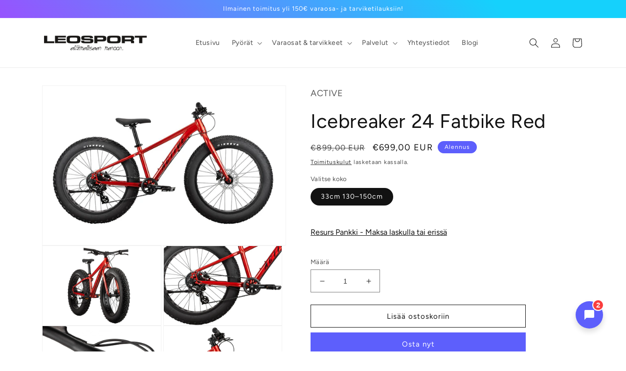

--- FILE ---
content_type: text/html; charset=utf-8
request_url: https://leosport.fi/products/icebreaker-24-fatbike-red
body_size: 31095
content:
<!doctype html>
<html class="no-js" lang="fi">
  <head>

    <!-- groweo -->
    <script src="https://engine.groweo.com/bot/script4.js"></script>
<iframe style="display: none" 
    class="gw-ifstyle-63762b9918d51b019829d3e4" 
    src="https://engine.groweo.com/bot/index.html?url=https://engine.groweo.com/api/63762b846e3f035140e18864/63762b9918d51b019829d3e4&isPreview=false&publishUrl=https://engine.groweo.com/api/session/response&workspaceId=63762b846e3f035140e18864&moduleId=63762b9918d51b019829d3e4&inPage=false&language=fi">
</iframe>
    <!-- Groweo SmartPopup  -->
<script src="https://engine.groweo.com/smartPopup/script.js"></script>
<iframe id="6503118028838a4b7e0bf537-63762b846e3f035140e18864-popup" 
    src="https://engine.groweo.com/smartPopup/?url=https://engine.groweo.com/api/63762b846e3f035140e18864/6503118028838a4b7e0bf537&publishUrl=https://engine.groweo.com/api/session/response&workspaceId=63762b846e3f035140e18864&moduleId=6503118028838a4b7e0bf537&inPage=false&isPreview=false&language=fi" 
    height='0' width="100%" frameborder="0" scrolling="auto">
</iframe>
    <!-- end groweo --><!--Content in content_for_header -->
<!--LayoutHub-Embed--><link rel="stylesheet" type="text/css" href="data:text/css;base64," media="all">
<!--LH--><!--/LayoutHub-Embed--><meta charset="utf-8">
    <meta http-equiv="X-UA-Compatible" content="IE=edge">
    <meta name="viewport" content="width=device-width,initial-scale=1">
    <meta name="theme-color" content="">
    <link rel="canonical" href="https://leosport.fi/products/icebreaker-24-fatbike-red">
    <link rel="preconnect" href="https://cdn.shopify.com" crossorigin><link rel="icon" type="image/png" href="//leosport.fi/cdn/shop/files/leosport_favicon.png?crop=center&height=32&v=1670410921&width=32"><link rel="preconnect" href="https://fonts.shopifycdn.com" crossorigin><title>
      Icebreaker 24 Fatbike Red
 &ndash; Leosport</title>

    
      <meta name="description" content="Saatavuus päivitetty: 17.2.2025   Active Icebreaker 24 on alumiinirunkoinen fatbike junioreille helppokäyttöisellä 1x7v Shimano Altus vaihteistolla ja Shimano MT200 hydraulisilla levyjarruilla. Fatbike on erinomainen maastopyörä pohjoisen lumisiin talviin, pehmeille soille, hiekkapohjaisiin kangasmaastoihin tai ihan ta">
    

    

<meta property="og:site_name" content="Leosport">
<meta property="og:url" content="https://leosport.fi/products/icebreaker-24-fatbike-red">
<meta property="og:title" content="Icebreaker 24 Fatbike Red">
<meta property="og:type" content="product">
<meta property="og:description" content="Saatavuus päivitetty: 17.2.2025   Active Icebreaker 24 on alumiinirunkoinen fatbike junioreille helppokäyttöisellä 1x7v Shimano Altus vaihteistolla ja Shimano MT200 hydraulisilla levyjarruilla. Fatbike on erinomainen maastopyörä pohjoisen lumisiin talviin, pehmeille soille, hiekkapohjaisiin kangasmaastoihin tai ihan ta"><meta property="og:image" content="http://leosport.fi/cdn/shop/products/ACTIVE_ICEBREAKER_24_FATBIKE_RED_1_leosport.jpg?v=1670924838">
  <meta property="og:image:secure_url" content="https://leosport.fi/cdn/shop/products/ACTIVE_ICEBREAKER_24_FATBIKE_RED_1_leosport.jpg?v=1670924838">
  <meta property="og:image:width" content="1100">
  <meta property="og:image:height" content="718"><meta property="og:price:amount" content="699,00">
  <meta property="og:price:currency" content="EUR"><meta name="twitter:card" content="summary_large_image">
<meta name="twitter:title" content="Icebreaker 24 Fatbike Red">
<meta name="twitter:description" content="Saatavuus päivitetty: 17.2.2025   Active Icebreaker 24 on alumiinirunkoinen fatbike junioreille helppokäyttöisellä 1x7v Shimano Altus vaihteistolla ja Shimano MT200 hydraulisilla levyjarruilla. Fatbike on erinomainen maastopyörä pohjoisen lumisiin talviin, pehmeille soille, hiekkapohjaisiin kangasmaastoihin tai ihan ta">


    <script src="//leosport.fi/cdn/shop/t/2/assets/global.js?v=149496944046504657681668604461" defer="defer"></script>
    <script>window.performance && window.performance.mark && window.performance.mark('shopify.content_for_header.start');</script><meta id="shopify-digital-wallet" name="shopify-digital-wallet" content="/68162322722/digital_wallets/dialog">
<link rel="alternate" type="application/json+oembed" href="https://leosport.fi/products/icebreaker-24-fatbike-red.oembed">
<script async="async" src="/checkouts/internal/preloads.js?locale=fi-FI"></script>
<script id="shopify-features" type="application/json">{"accessToken":"73429636891fcf29850c1e500a23d98a","betas":["rich-media-storefront-analytics"],"domain":"leosport.fi","predictiveSearch":true,"shopId":68162322722,"locale":"fi"}</script>
<script>var Shopify = Shopify || {};
Shopify.shop = "leosport-5188.myshopify.com";
Shopify.locale = "fi";
Shopify.currency = {"active":"EUR","rate":"1.0"};
Shopify.country = "FI";
Shopify.theme = {"name":" Dawn-lapsiteema","id":137958031650,"schema_name":"Dawn","schema_version":"7.0.1","theme_store_id":887,"role":"main"};
Shopify.theme.handle = "null";
Shopify.theme.style = {"id":null,"handle":null};
Shopify.cdnHost = "leosport.fi/cdn";
Shopify.routes = Shopify.routes || {};
Shopify.routes.root = "/";</script>
<script type="module">!function(o){(o.Shopify=o.Shopify||{}).modules=!0}(window);</script>
<script>!function(o){function n(){var o=[];function n(){o.push(Array.prototype.slice.apply(arguments))}return n.q=o,n}var t=o.Shopify=o.Shopify||{};t.loadFeatures=n(),t.autoloadFeatures=n()}(window);</script>
<script id="shop-js-analytics" type="application/json">{"pageType":"product"}</script>
<script defer="defer" async type="module" src="//leosport.fi/cdn/shopifycloud/shop-js/modules/v2/client.init-shop-cart-sync_DIlT3n9P.fi.esm.js"></script>
<script defer="defer" async type="module" src="//leosport.fi/cdn/shopifycloud/shop-js/modules/v2/chunk.common_B_sBYa7Y.esm.js"></script>
<script type="module">
  await import("//leosport.fi/cdn/shopifycloud/shop-js/modules/v2/client.init-shop-cart-sync_DIlT3n9P.fi.esm.js");
await import("//leosport.fi/cdn/shopifycloud/shop-js/modules/v2/chunk.common_B_sBYa7Y.esm.js");

  window.Shopify.SignInWithShop?.initShopCartSync?.({"fedCMEnabled":true,"windoidEnabled":true});

</script>
<script id="__st">var __st={"a":68162322722,"offset":7200,"reqid":"4acb11e4-246b-4e59-80b9-f08b38e1edf9-1769028922","pageurl":"leosport.fi\/products\/icebreaker-24-fatbike-red","u":"7405970d41b7","p":"product","rtyp":"product","rid":8039245349154};</script>
<script>window.ShopifyPaypalV4VisibilityTracking = true;</script>
<script id="captcha-bootstrap">!function(){'use strict';const t='contact',e='account',n='new_comment',o=[[t,t],['blogs',n],['comments',n],[t,'customer']],c=[[e,'customer_login'],[e,'guest_login'],[e,'recover_customer_password'],[e,'create_customer']],r=t=>t.map((([t,e])=>`form[action*='/${t}']:not([data-nocaptcha='true']) input[name='form_type'][value='${e}']`)).join(','),a=t=>()=>t?[...document.querySelectorAll(t)].map((t=>t.form)):[];function s(){const t=[...o],e=r(t);return a(e)}const i='password',u='form_key',d=['recaptcha-v3-token','g-recaptcha-response','h-captcha-response',i],f=()=>{try{return window.sessionStorage}catch{return}},m='__shopify_v',_=t=>t.elements[u];function p(t,e,n=!1){try{const o=window.sessionStorage,c=JSON.parse(o.getItem(e)),{data:r}=function(t){const{data:e,action:n}=t;return t[m]||n?{data:e,action:n}:{data:t,action:n}}(c);for(const[e,n]of Object.entries(r))t.elements[e]&&(t.elements[e].value=n);n&&o.removeItem(e)}catch(o){console.error('form repopulation failed',{error:o})}}const l='form_type',E='cptcha';function T(t){t.dataset[E]=!0}const w=window,h=w.document,L='Shopify',v='ce_forms',y='captcha';let A=!1;((t,e)=>{const n=(g='f06e6c50-85a8-45c8-87d0-21a2b65856fe',I='https://cdn.shopify.com/shopifycloud/storefront-forms-hcaptcha/ce_storefront_forms_captcha_hcaptcha.v1.5.2.iife.js',D={infoText:'hCaptchan suojaama',privacyText:'Tietosuoja',termsText:'Ehdot'},(t,e,n)=>{const o=w[L][v],c=o.bindForm;if(c)return c(t,g,e,D).then(n);var r;o.q.push([[t,g,e,D],n]),r=I,A||(h.body.append(Object.assign(h.createElement('script'),{id:'captcha-provider',async:!0,src:r})),A=!0)});var g,I,D;w[L]=w[L]||{},w[L][v]=w[L][v]||{},w[L][v].q=[],w[L][y]=w[L][y]||{},w[L][y].protect=function(t,e){n(t,void 0,e),T(t)},Object.freeze(w[L][y]),function(t,e,n,w,h,L){const[v,y,A,g]=function(t,e,n){const i=e?o:[],u=t?c:[],d=[...i,...u],f=r(d),m=r(i),_=r(d.filter((([t,e])=>n.includes(e))));return[a(f),a(m),a(_),s()]}(w,h,L),I=t=>{const e=t.target;return e instanceof HTMLFormElement?e:e&&e.form},D=t=>v().includes(t);t.addEventListener('submit',(t=>{const e=I(t);if(!e)return;const n=D(e)&&!e.dataset.hcaptchaBound&&!e.dataset.recaptchaBound,o=_(e),c=g().includes(e)&&(!o||!o.value);(n||c)&&t.preventDefault(),c&&!n&&(function(t){try{if(!f())return;!function(t){const e=f();if(!e)return;const n=_(t);if(!n)return;const o=n.value;o&&e.removeItem(o)}(t);const e=Array.from(Array(32),(()=>Math.random().toString(36)[2])).join('');!function(t,e){_(t)||t.append(Object.assign(document.createElement('input'),{type:'hidden',name:u})),t.elements[u].value=e}(t,e),function(t,e){const n=f();if(!n)return;const o=[...t.querySelectorAll(`input[type='${i}']`)].map((({name:t})=>t)),c=[...d,...o],r={};for(const[a,s]of new FormData(t).entries())c.includes(a)||(r[a]=s);n.setItem(e,JSON.stringify({[m]:1,action:t.action,data:r}))}(t,e)}catch(e){console.error('failed to persist form',e)}}(e),e.submit())}));const S=(t,e)=>{t&&!t.dataset[E]&&(n(t,e.some((e=>e===t))),T(t))};for(const o of['focusin','change'])t.addEventListener(o,(t=>{const e=I(t);D(e)&&S(e,y())}));const B=e.get('form_key'),M=e.get(l),P=B&&M;t.addEventListener('DOMContentLoaded',(()=>{const t=y();if(P)for(const e of t)e.elements[l].value===M&&p(e,B);[...new Set([...A(),...v().filter((t=>'true'===t.dataset.shopifyCaptcha))])].forEach((e=>S(e,t)))}))}(h,new URLSearchParams(w.location.search),n,t,e,['guest_login'])})(!0,!0)}();</script>
<script integrity="sha256-4kQ18oKyAcykRKYeNunJcIwy7WH5gtpwJnB7kiuLZ1E=" data-source-attribution="shopify.loadfeatures" defer="defer" src="//leosport.fi/cdn/shopifycloud/storefront/assets/storefront/load_feature-a0a9edcb.js" crossorigin="anonymous"></script>
<script data-source-attribution="shopify.dynamic_checkout.dynamic.init">var Shopify=Shopify||{};Shopify.PaymentButton=Shopify.PaymentButton||{isStorefrontPortableWallets:!0,init:function(){window.Shopify.PaymentButton.init=function(){};var t=document.createElement("script");t.src="https://leosport.fi/cdn/shopifycloud/portable-wallets/latest/portable-wallets.fi.js",t.type="module",document.head.appendChild(t)}};
</script>
<script data-source-attribution="shopify.dynamic_checkout.buyer_consent">
  function portableWalletsHideBuyerConsent(e){var t=document.getElementById("shopify-buyer-consent"),n=document.getElementById("shopify-subscription-policy-button");t&&n&&(t.classList.add("hidden"),t.setAttribute("aria-hidden","true"),n.removeEventListener("click",e))}function portableWalletsShowBuyerConsent(e){var t=document.getElementById("shopify-buyer-consent"),n=document.getElementById("shopify-subscription-policy-button");t&&n&&(t.classList.remove("hidden"),t.removeAttribute("aria-hidden"),n.addEventListener("click",e))}window.Shopify?.PaymentButton&&(window.Shopify.PaymentButton.hideBuyerConsent=portableWalletsHideBuyerConsent,window.Shopify.PaymentButton.showBuyerConsent=portableWalletsShowBuyerConsent);
</script>
<script>
  function portableWalletsCleanup(e){e&&e.src&&console.error("Failed to load portable wallets script "+e.src);var t=document.querySelectorAll("shopify-accelerated-checkout .shopify-payment-button__skeleton, shopify-accelerated-checkout-cart .wallet-cart-button__skeleton"),e=document.getElementById("shopify-buyer-consent");for(let e=0;e<t.length;e++)t[e].remove();e&&e.remove()}function portableWalletsNotLoadedAsModule(e){e instanceof ErrorEvent&&"string"==typeof e.message&&e.message.includes("import.meta")&&"string"==typeof e.filename&&e.filename.includes("portable-wallets")&&(window.removeEventListener("error",portableWalletsNotLoadedAsModule),window.Shopify.PaymentButton.failedToLoad=e,"loading"===document.readyState?document.addEventListener("DOMContentLoaded",window.Shopify.PaymentButton.init):window.Shopify.PaymentButton.init())}window.addEventListener("error",portableWalletsNotLoadedAsModule);
</script>

<script type="module" src="https://leosport.fi/cdn/shopifycloud/portable-wallets/latest/portable-wallets.fi.js" onError="portableWalletsCleanup(this)" crossorigin="anonymous"></script>
<script nomodule>
  document.addEventListener("DOMContentLoaded", portableWalletsCleanup);
</script>

<script id='scb4127' type='text/javascript' async='' src='https://leosport.fi/cdn/shopifycloud/privacy-banner/storefront-banner.js'></script><link id="shopify-accelerated-checkout-styles" rel="stylesheet" media="screen" href="https://leosport.fi/cdn/shopifycloud/portable-wallets/latest/accelerated-checkout-backwards-compat.css" crossorigin="anonymous">
<style id="shopify-accelerated-checkout-cart">
        #shopify-buyer-consent {
  margin-top: 1em;
  display: inline-block;
  width: 100%;
}

#shopify-buyer-consent.hidden {
  display: none;
}

#shopify-subscription-policy-button {
  background: none;
  border: none;
  padding: 0;
  text-decoration: underline;
  font-size: inherit;
  cursor: pointer;
}

#shopify-subscription-policy-button::before {
  box-shadow: none;
}

      </style>
<script id="sections-script" data-sections="header,footer" defer="defer" src="//leosport.fi/cdn/shop/t/2/compiled_assets/scripts.js?v=721"></script>
<script>window.performance && window.performance.mark && window.performance.mark('shopify.content_for_header.end');</script>


    <style data-shopify>
      @font-face {
  font-family: Figtree;
  font-weight: 400;
  font-style: normal;
  font-display: swap;
  src: url("//leosport.fi/cdn/fonts/figtree/figtree_n4.3c0838aba1701047e60be6a99a1b0a40ce9b8419.woff2") format("woff2"),
       url("//leosport.fi/cdn/fonts/figtree/figtree_n4.c0575d1db21fc3821f17fd6617d3dee552312137.woff") format("woff");
}

      @font-face {
  font-family: Figtree;
  font-weight: 700;
  font-style: normal;
  font-display: swap;
  src: url("//leosport.fi/cdn/fonts/figtree/figtree_n7.2fd9bfe01586148e644724096c9d75e8c7a90e55.woff2") format("woff2"),
       url("//leosport.fi/cdn/fonts/figtree/figtree_n7.ea05de92d862f9594794ab281c4c3a67501ef5fc.woff") format("woff");
}

      @font-face {
  font-family: Figtree;
  font-weight: 400;
  font-style: italic;
  font-display: swap;
  src: url("//leosport.fi/cdn/fonts/figtree/figtree_i4.89f7a4275c064845c304a4cf8a4a586060656db2.woff2") format("woff2"),
       url("//leosport.fi/cdn/fonts/figtree/figtree_i4.6f955aaaafc55a22ffc1f32ecf3756859a5ad3e2.woff") format("woff");
}

      @font-face {
  font-family: Figtree;
  font-weight: 700;
  font-style: italic;
  font-display: swap;
  src: url("//leosport.fi/cdn/fonts/figtree/figtree_i7.06add7096a6f2ab742e09ec7e498115904eda1fe.woff2") format("woff2"),
       url("//leosport.fi/cdn/fonts/figtree/figtree_i7.ee584b5fcaccdbb5518c0228158941f8df81b101.woff") format("woff");
}

      @font-face {
  font-family: Figtree;
  font-weight: 400;
  font-style: normal;
  font-display: swap;
  src: url("//leosport.fi/cdn/fonts/figtree/figtree_n4.3c0838aba1701047e60be6a99a1b0a40ce9b8419.woff2") format("woff2"),
       url("//leosport.fi/cdn/fonts/figtree/figtree_n4.c0575d1db21fc3821f17fd6617d3dee552312137.woff") format("woff");
}


      :root {
        --font-body-family: Figtree, sans-serif;
        --font-body-style: normal;
        --font-body-weight: 400;
        --font-body-weight-bold: 700;

        --font-heading-family: Figtree, sans-serif;
        --font-heading-style: normal;
        --font-heading-weight: 400;

        --font-body-scale: 1.0;
        --font-heading-scale: 1.0;

        --color-base-text: 18, 18, 18;
        --color-shadow: 18, 18, 18;
        --color-base-background-1: 255, 255, 255;
        --color-base-background-2: 228, 228, 228;
        --color-base-solid-button-labels: 255, 255, 255;
        --color-base-outline-button-labels: 18, 18, 18;
        --color-base-accent-1: 93, 95, 252;
        --color-base-accent-2: 93, 95, 252;
        --payment-terms-background-color: #ffffff;

        --gradient-base-background-1: #ffffff;
        --gradient-base-background-2: #e4e4e4;
        --gradient-base-accent-1: #5d5ffc;
        --gradient-base-accent-2: linear-gradient(228deg, rgba(21, 209, 252, 1) 14%, rgba(187, 48, 254, 1) 83%);

        --media-padding: px;
        --media-border-opacity: 0.05;
        --media-border-width: 1px;
        --media-radius: 0px;
        --media-shadow-opacity: 0.0;
        --media-shadow-horizontal-offset: 0px;
        --media-shadow-vertical-offset: 4px;
        --media-shadow-blur-radius: 5px;
        --media-shadow-visible: 0;

        --page-width: 120rem;
        --page-width-margin: 0rem;

        --product-card-image-padding: 0.0rem;
        --product-card-corner-radius: 0.0rem;
        --product-card-text-alignment: left;
        --product-card-border-width: 0.0rem;
        --product-card-border-opacity: 0.1;
        --product-card-shadow-opacity: 0.0;
        --product-card-shadow-visible: 0;
        --product-card-shadow-horizontal-offset: 0.0rem;
        --product-card-shadow-vertical-offset: 0.4rem;
        --product-card-shadow-blur-radius: 0.5rem;

        --collection-card-image-padding: 0.0rem;
        --collection-card-corner-radius: 0.0rem;
        --collection-card-text-alignment: left;
        --collection-card-border-width: 0.0rem;
        --collection-card-border-opacity: 0.1;
        --collection-card-shadow-opacity: 0.0;
        --collection-card-shadow-visible: 0;
        --collection-card-shadow-horizontal-offset: 0.0rem;
        --collection-card-shadow-vertical-offset: 0.4rem;
        --collection-card-shadow-blur-radius: 0.5rem;

        --blog-card-image-padding: 0.0rem;
        --blog-card-corner-radius: 0.0rem;
        --blog-card-text-alignment: left;
        --blog-card-border-width: 0.0rem;
        --blog-card-border-opacity: 0.1;
        --blog-card-shadow-opacity: 0.0;
        --blog-card-shadow-visible: 0;
        --blog-card-shadow-horizontal-offset: 0.0rem;
        --blog-card-shadow-vertical-offset: 0.4rem;
        --blog-card-shadow-blur-radius: 0.5rem;

        --badge-corner-radius: 4.0rem;

        --popup-border-width: 1px;
        --popup-border-opacity: 0.1;
        --popup-corner-radius: 0px;
        --popup-shadow-opacity: 0.0;
        --popup-shadow-horizontal-offset: 0px;
        --popup-shadow-vertical-offset: 4px;
        --popup-shadow-blur-radius: 5px;

        --drawer-border-width: 1px;
        --drawer-border-opacity: 0.1;
        --drawer-shadow-opacity: 0.0;
        --drawer-shadow-horizontal-offset: 0px;
        --drawer-shadow-vertical-offset: 4px;
        --drawer-shadow-blur-radius: 5px;

        --spacing-sections-desktop: 0px;
        --spacing-sections-mobile: 0px;

        --grid-desktop-vertical-spacing: 8px;
        --grid-desktop-horizontal-spacing: 8px;
        --grid-mobile-vertical-spacing: 4px;
        --grid-mobile-horizontal-spacing: 4px;

        --text-boxes-border-opacity: 0.1;
        --text-boxes-border-width: 0px;
        --text-boxes-radius: 0px;
        --text-boxes-shadow-opacity: 0.0;
        --text-boxes-shadow-visible: 0;
        --text-boxes-shadow-horizontal-offset: 0px;
        --text-boxes-shadow-vertical-offset: 4px;
        --text-boxes-shadow-blur-radius: 5px;

        --buttons-radius: 0px;
        --buttons-radius-outset: 0px;
        --buttons-border-width: 1px;
        --buttons-border-opacity: 1.0;
        --buttons-shadow-opacity: 0.0;
        --buttons-shadow-visible: 0;
        --buttons-shadow-horizontal-offset: 0px;
        --buttons-shadow-vertical-offset: 4px;
        --buttons-shadow-blur-radius: 5px;
        --buttons-border-offset: 0px;

        --inputs-radius: 0px;
        --inputs-border-width: 1px;
        --inputs-border-opacity: 0.55;
        --inputs-shadow-opacity: 0.0;
        --inputs-shadow-horizontal-offset: 0px;
        --inputs-margin-offset: 0px;
        --inputs-shadow-vertical-offset: 4px;
        --inputs-shadow-blur-radius: 5px;
        --inputs-radius-outset: 0px;

        --variant-pills-radius: 40px;
        --variant-pills-border-width: 1px;
        --variant-pills-border-opacity: 0.55;
        --variant-pills-shadow-opacity: 0.0;
        --variant-pills-shadow-horizontal-offset: 0px;
        --variant-pills-shadow-vertical-offset: 4px;
        --variant-pills-shadow-blur-radius: 5px;
      }

      *,
      *::before,
      *::after {
        box-sizing: inherit;
      }

      html {
        box-sizing: border-box;
        font-size: calc(var(--font-body-scale) * 62.5%);
        height: 100%;
      }

      body {
        display: grid;
        grid-template-rows: auto auto 1fr auto;
        grid-template-columns: 100%;
        min-height: 100%;
        margin: 0;
        font-size: 1.5rem;
        letter-spacing: 0.06rem;
        line-height: calc(1 + 0.8 / var(--font-body-scale));
        font-family: var(--font-body-family);
        font-style: var(--font-body-style);
        font-weight: var(--font-body-weight);
      }

      @media screen and (min-width: 750px) {
        body {
          font-size: 1.6rem;
        }
      }
    </style>

    <link href="//leosport.fi/cdn/shop/t/2/assets/base.css?v=32104851922725567601670596476" rel="stylesheet" type="text/css" media="all" />
<link rel="preload" as="font" href="//leosport.fi/cdn/fonts/figtree/figtree_n4.3c0838aba1701047e60be6a99a1b0a40ce9b8419.woff2" type="font/woff2" crossorigin><link rel="preload" as="font" href="//leosport.fi/cdn/fonts/figtree/figtree_n4.3c0838aba1701047e60be6a99a1b0a40ce9b8419.woff2" type="font/woff2" crossorigin><link rel="stylesheet" href="//leosport.fi/cdn/shop/t/2/assets/component-predictive-search.css?v=83512081251802922551668604461" media="print" onload="this.media='all'"><script>document.documentElement.className = document.documentElement.className.replace('no-js', 'js');
    if (Shopify.designMode) {
      document.documentElement.classList.add('shopify-design-mode');
    }
    </script>
  <link href="https://monorail-edge.shopifysvc.com" rel="dns-prefetch">
<script>(function(){if ("sendBeacon" in navigator && "performance" in window) {try {var session_token_from_headers = performance.getEntriesByType('navigation')[0].serverTiming.find(x => x.name == '_s').description;} catch {var session_token_from_headers = undefined;}var session_cookie_matches = document.cookie.match(/_shopify_s=([^;]*)/);var session_token_from_cookie = session_cookie_matches && session_cookie_matches.length === 2 ? session_cookie_matches[1] : "";var session_token = session_token_from_headers || session_token_from_cookie || "";function handle_abandonment_event(e) {var entries = performance.getEntries().filter(function(entry) {return /monorail-edge.shopifysvc.com/.test(entry.name);});if (!window.abandonment_tracked && entries.length === 0) {window.abandonment_tracked = true;var currentMs = Date.now();var navigation_start = performance.timing.navigationStart;var payload = {shop_id: 68162322722,url: window.location.href,navigation_start,duration: currentMs - navigation_start,session_token,page_type: "product"};window.navigator.sendBeacon("https://monorail-edge.shopifysvc.com/v1/produce", JSON.stringify({schema_id: "online_store_buyer_site_abandonment/1.1",payload: payload,metadata: {event_created_at_ms: currentMs,event_sent_at_ms: currentMs}}));}}window.addEventListener('pagehide', handle_abandonment_event);}}());</script>
<script id="web-pixels-manager-setup">(function e(e,d,r,n,o){if(void 0===o&&(o={}),!Boolean(null===(a=null===(i=window.Shopify)||void 0===i?void 0:i.analytics)||void 0===a?void 0:a.replayQueue)){var i,a;window.Shopify=window.Shopify||{};var t=window.Shopify;t.analytics=t.analytics||{};var s=t.analytics;s.replayQueue=[],s.publish=function(e,d,r){return s.replayQueue.push([e,d,r]),!0};try{self.performance.mark("wpm:start")}catch(e){}var l=function(){var e={modern:/Edge?\/(1{2}[4-9]|1[2-9]\d|[2-9]\d{2}|\d{4,})\.\d+(\.\d+|)|Firefox\/(1{2}[4-9]|1[2-9]\d|[2-9]\d{2}|\d{4,})\.\d+(\.\d+|)|Chrom(ium|e)\/(9{2}|\d{3,})\.\d+(\.\d+|)|(Maci|X1{2}).+ Version\/(15\.\d+|(1[6-9]|[2-9]\d|\d{3,})\.\d+)([,.]\d+|)( \(\w+\)|)( Mobile\/\w+|) Safari\/|Chrome.+OPR\/(9{2}|\d{3,})\.\d+\.\d+|(CPU[ +]OS|iPhone[ +]OS|CPU[ +]iPhone|CPU IPhone OS|CPU iPad OS)[ +]+(15[._]\d+|(1[6-9]|[2-9]\d|\d{3,})[._]\d+)([._]\d+|)|Android:?[ /-](13[3-9]|1[4-9]\d|[2-9]\d{2}|\d{4,})(\.\d+|)(\.\d+|)|Android.+Firefox\/(13[5-9]|1[4-9]\d|[2-9]\d{2}|\d{4,})\.\d+(\.\d+|)|Android.+Chrom(ium|e)\/(13[3-9]|1[4-9]\d|[2-9]\d{2}|\d{4,})\.\d+(\.\d+|)|SamsungBrowser\/([2-9]\d|\d{3,})\.\d+/,legacy:/Edge?\/(1[6-9]|[2-9]\d|\d{3,})\.\d+(\.\d+|)|Firefox\/(5[4-9]|[6-9]\d|\d{3,})\.\d+(\.\d+|)|Chrom(ium|e)\/(5[1-9]|[6-9]\d|\d{3,})\.\d+(\.\d+|)([\d.]+$|.*Safari\/(?![\d.]+ Edge\/[\d.]+$))|(Maci|X1{2}).+ Version\/(10\.\d+|(1[1-9]|[2-9]\d|\d{3,})\.\d+)([,.]\d+|)( \(\w+\)|)( Mobile\/\w+|) Safari\/|Chrome.+OPR\/(3[89]|[4-9]\d|\d{3,})\.\d+\.\d+|(CPU[ +]OS|iPhone[ +]OS|CPU[ +]iPhone|CPU IPhone OS|CPU iPad OS)[ +]+(10[._]\d+|(1[1-9]|[2-9]\d|\d{3,})[._]\d+)([._]\d+|)|Android:?[ /-](13[3-9]|1[4-9]\d|[2-9]\d{2}|\d{4,})(\.\d+|)(\.\d+|)|Mobile Safari.+OPR\/([89]\d|\d{3,})\.\d+\.\d+|Android.+Firefox\/(13[5-9]|1[4-9]\d|[2-9]\d{2}|\d{4,})\.\d+(\.\d+|)|Android.+Chrom(ium|e)\/(13[3-9]|1[4-9]\d|[2-9]\d{2}|\d{4,})\.\d+(\.\d+|)|Android.+(UC? ?Browser|UCWEB|U3)[ /]?(15\.([5-9]|\d{2,})|(1[6-9]|[2-9]\d|\d{3,})\.\d+)\.\d+|SamsungBrowser\/(5\.\d+|([6-9]|\d{2,})\.\d+)|Android.+MQ{2}Browser\/(14(\.(9|\d{2,})|)|(1[5-9]|[2-9]\d|\d{3,})(\.\d+|))(\.\d+|)|K[Aa][Ii]OS\/(3\.\d+|([4-9]|\d{2,})\.\d+)(\.\d+|)/},d=e.modern,r=e.legacy,n=navigator.userAgent;return n.match(d)?"modern":n.match(r)?"legacy":"unknown"}(),u="modern"===l?"modern":"legacy",c=(null!=n?n:{modern:"",legacy:""})[u],f=function(e){return[e.baseUrl,"/wpm","/b",e.hashVersion,"modern"===e.buildTarget?"m":"l",".js"].join("")}({baseUrl:d,hashVersion:r,buildTarget:u}),m=function(e){var d=e.version,r=e.bundleTarget,n=e.surface,o=e.pageUrl,i=e.monorailEndpoint;return{emit:function(e){var a=e.status,t=e.errorMsg,s=(new Date).getTime(),l=JSON.stringify({metadata:{event_sent_at_ms:s},events:[{schema_id:"web_pixels_manager_load/3.1",payload:{version:d,bundle_target:r,page_url:o,status:a,surface:n,error_msg:t},metadata:{event_created_at_ms:s}}]});if(!i)return console&&console.warn&&console.warn("[Web Pixels Manager] No Monorail endpoint provided, skipping logging."),!1;try{return self.navigator.sendBeacon.bind(self.navigator)(i,l)}catch(e){}var u=new XMLHttpRequest;try{return u.open("POST",i,!0),u.setRequestHeader("Content-Type","text/plain"),u.send(l),!0}catch(e){return console&&console.warn&&console.warn("[Web Pixels Manager] Got an unhandled error while logging to Monorail."),!1}}}}({version:r,bundleTarget:l,surface:e.surface,pageUrl:self.location.href,monorailEndpoint:e.monorailEndpoint});try{o.browserTarget=l,function(e){var d=e.src,r=e.async,n=void 0===r||r,o=e.onload,i=e.onerror,a=e.sri,t=e.scriptDataAttributes,s=void 0===t?{}:t,l=document.createElement("script"),u=document.querySelector("head"),c=document.querySelector("body");if(l.async=n,l.src=d,a&&(l.integrity=a,l.crossOrigin="anonymous"),s)for(var f in s)if(Object.prototype.hasOwnProperty.call(s,f))try{l.dataset[f]=s[f]}catch(e){}if(o&&l.addEventListener("load",o),i&&l.addEventListener("error",i),u)u.appendChild(l);else{if(!c)throw new Error("Did not find a head or body element to append the script");c.appendChild(l)}}({src:f,async:!0,onload:function(){if(!function(){var e,d;return Boolean(null===(d=null===(e=window.Shopify)||void 0===e?void 0:e.analytics)||void 0===d?void 0:d.initialized)}()){var d=window.webPixelsManager.init(e)||void 0;if(d){var r=window.Shopify.analytics;r.replayQueue.forEach((function(e){var r=e[0],n=e[1],o=e[2];d.publishCustomEvent(r,n,o)})),r.replayQueue=[],r.publish=d.publishCustomEvent,r.visitor=d.visitor,r.initialized=!0}}},onerror:function(){return m.emit({status:"failed",errorMsg:"".concat(f," has failed to load")})},sri:function(e){var d=/^sha384-[A-Za-z0-9+/=]+$/;return"string"==typeof e&&d.test(e)}(c)?c:"",scriptDataAttributes:o}),m.emit({status:"loading"})}catch(e){m.emit({status:"failed",errorMsg:(null==e?void 0:e.message)||"Unknown error"})}}})({shopId: 68162322722,storefrontBaseUrl: "https://leosport.fi",extensionsBaseUrl: "https://extensions.shopifycdn.com/cdn/shopifycloud/web-pixels-manager",monorailEndpoint: "https://monorail-edge.shopifysvc.com/unstable/produce_batch",surface: "storefront-renderer",enabledBetaFlags: ["2dca8a86"],webPixelsConfigList: [{"id":"894828875","configuration":"{\"config\":\"{\\\"pixel_id\\\":\\\"G-GTB4BDD5HQ\\\",\\\"gtag_events\\\":[{\\\"type\\\":\\\"purchase\\\",\\\"action_label\\\":\\\"G-GTB4BDD5HQ\\\"},{\\\"type\\\":\\\"page_view\\\",\\\"action_label\\\":\\\"G-GTB4BDD5HQ\\\"},{\\\"type\\\":\\\"view_item\\\",\\\"action_label\\\":\\\"G-GTB4BDD5HQ\\\"},{\\\"type\\\":\\\"search\\\",\\\"action_label\\\":\\\"G-GTB4BDD5HQ\\\"},{\\\"type\\\":\\\"add_to_cart\\\",\\\"action_label\\\":\\\"G-GTB4BDD5HQ\\\"},{\\\"type\\\":\\\"begin_checkout\\\",\\\"action_label\\\":\\\"G-GTB4BDD5HQ\\\"},{\\\"type\\\":\\\"add_payment_info\\\",\\\"action_label\\\":\\\"G-GTB4BDD5HQ\\\"}],\\\"enable_monitoring_mode\\\":false}\"}","eventPayloadVersion":"v1","runtimeContext":"OPEN","scriptVersion":"b2a88bafab3e21179ed38636efcd8a93","type":"APP","apiClientId":1780363,"privacyPurposes":[],"dataSharingAdjustments":{"protectedCustomerApprovalScopes":["read_customer_address","read_customer_email","read_customer_name","read_customer_personal_data","read_customer_phone"]}},{"id":"180879691","eventPayloadVersion":"v1","runtimeContext":"LAX","scriptVersion":"1","type":"CUSTOM","privacyPurposes":["ANALYTICS"],"name":"Google Analytics tag (migrated)"},{"id":"shopify-app-pixel","configuration":"{}","eventPayloadVersion":"v1","runtimeContext":"STRICT","scriptVersion":"0450","apiClientId":"shopify-pixel","type":"APP","privacyPurposes":["ANALYTICS","MARKETING"]},{"id":"shopify-custom-pixel","eventPayloadVersion":"v1","runtimeContext":"LAX","scriptVersion":"0450","apiClientId":"shopify-pixel","type":"CUSTOM","privacyPurposes":["ANALYTICS","MARKETING"]}],isMerchantRequest: false,initData: {"shop":{"name":"Leosport","paymentSettings":{"currencyCode":"EUR"},"myshopifyDomain":"leosport-5188.myshopify.com","countryCode":"FI","storefrontUrl":"https:\/\/leosport.fi"},"customer":null,"cart":null,"checkout":null,"productVariants":[{"price":{"amount":699.0,"currencyCode":"EUR"},"product":{"title":"Icebreaker 24 Fatbike Red","vendor":"ACTIVE","id":"8039245349154","untranslatedTitle":"Icebreaker 24 Fatbike Red","url":"\/products\/icebreaker-24-fatbike-red","type":"Polkupyörä"},"id":"44174162526498","image":{"src":"\/\/leosport.fi\/cdn\/shop\/products\/ACTIVE_ICEBREAKER_24_FATBIKE_RED_1_leosport.jpg?v=1670924838"},"sku":null,"title":"33cm 130–150cm","untranslatedTitle":"33cm 130–150cm"}],"purchasingCompany":null},},"https://leosport.fi/cdn","fcfee988w5aeb613cpc8e4bc33m6693e112",{"modern":"","legacy":""},{"shopId":"68162322722","storefrontBaseUrl":"https:\/\/leosport.fi","extensionBaseUrl":"https:\/\/extensions.shopifycdn.com\/cdn\/shopifycloud\/web-pixels-manager","surface":"storefront-renderer","enabledBetaFlags":"[\"2dca8a86\"]","isMerchantRequest":"false","hashVersion":"fcfee988w5aeb613cpc8e4bc33m6693e112","publish":"custom","events":"[[\"page_viewed\",{}],[\"product_viewed\",{\"productVariant\":{\"price\":{\"amount\":699.0,\"currencyCode\":\"EUR\"},\"product\":{\"title\":\"Icebreaker 24 Fatbike Red\",\"vendor\":\"ACTIVE\",\"id\":\"8039245349154\",\"untranslatedTitle\":\"Icebreaker 24 Fatbike Red\",\"url\":\"\/products\/icebreaker-24-fatbike-red\",\"type\":\"Polkupyörä\"},\"id\":\"44174162526498\",\"image\":{\"src\":\"\/\/leosport.fi\/cdn\/shop\/products\/ACTIVE_ICEBREAKER_24_FATBIKE_RED_1_leosport.jpg?v=1670924838\"},\"sku\":null,\"title\":\"33cm 130–150cm\",\"untranslatedTitle\":\"33cm 130–150cm\"}}]]"});</script><script>
  window.ShopifyAnalytics = window.ShopifyAnalytics || {};
  window.ShopifyAnalytics.meta = window.ShopifyAnalytics.meta || {};
  window.ShopifyAnalytics.meta.currency = 'EUR';
  var meta = {"product":{"id":8039245349154,"gid":"gid:\/\/shopify\/Product\/8039245349154","vendor":"ACTIVE","type":"Polkupyörä","handle":"icebreaker-24-fatbike-red","variants":[{"id":44174162526498,"price":69900,"name":"Icebreaker 24 Fatbike Red - 33cm 130–150cm","public_title":"33cm 130–150cm","sku":null}],"remote":false},"page":{"pageType":"product","resourceType":"product","resourceId":8039245349154,"requestId":"4acb11e4-246b-4e59-80b9-f08b38e1edf9-1769028922"}};
  for (var attr in meta) {
    window.ShopifyAnalytics.meta[attr] = meta[attr];
  }
</script>
<script class="analytics">
  (function () {
    var customDocumentWrite = function(content) {
      var jquery = null;

      if (window.jQuery) {
        jquery = window.jQuery;
      } else if (window.Checkout && window.Checkout.$) {
        jquery = window.Checkout.$;
      }

      if (jquery) {
        jquery('body').append(content);
      }
    };

    var hasLoggedConversion = function(token) {
      if (token) {
        return document.cookie.indexOf('loggedConversion=' + token) !== -1;
      }
      return false;
    }

    var setCookieIfConversion = function(token) {
      if (token) {
        var twoMonthsFromNow = new Date(Date.now());
        twoMonthsFromNow.setMonth(twoMonthsFromNow.getMonth() + 2);

        document.cookie = 'loggedConversion=' + token + '; expires=' + twoMonthsFromNow;
      }
    }

    var trekkie = window.ShopifyAnalytics.lib = window.trekkie = window.trekkie || [];
    if (trekkie.integrations) {
      return;
    }
    trekkie.methods = [
      'identify',
      'page',
      'ready',
      'track',
      'trackForm',
      'trackLink'
    ];
    trekkie.factory = function(method) {
      return function() {
        var args = Array.prototype.slice.call(arguments);
        args.unshift(method);
        trekkie.push(args);
        return trekkie;
      };
    };
    for (var i = 0; i < trekkie.methods.length; i++) {
      var key = trekkie.methods[i];
      trekkie[key] = trekkie.factory(key);
    }
    trekkie.load = function(config) {
      trekkie.config = config || {};
      trekkie.config.initialDocumentCookie = document.cookie;
      var first = document.getElementsByTagName('script')[0];
      var script = document.createElement('script');
      script.type = 'text/javascript';
      script.onerror = function(e) {
        var scriptFallback = document.createElement('script');
        scriptFallback.type = 'text/javascript';
        scriptFallback.onerror = function(error) {
                var Monorail = {
      produce: function produce(monorailDomain, schemaId, payload) {
        var currentMs = new Date().getTime();
        var event = {
          schema_id: schemaId,
          payload: payload,
          metadata: {
            event_created_at_ms: currentMs,
            event_sent_at_ms: currentMs
          }
        };
        return Monorail.sendRequest("https://" + monorailDomain + "/v1/produce", JSON.stringify(event));
      },
      sendRequest: function sendRequest(endpointUrl, payload) {
        // Try the sendBeacon API
        if (window && window.navigator && typeof window.navigator.sendBeacon === 'function' && typeof window.Blob === 'function' && !Monorail.isIos12()) {
          var blobData = new window.Blob([payload], {
            type: 'text/plain'
          });

          if (window.navigator.sendBeacon(endpointUrl, blobData)) {
            return true;
          } // sendBeacon was not successful

        } // XHR beacon

        var xhr = new XMLHttpRequest();

        try {
          xhr.open('POST', endpointUrl);
          xhr.setRequestHeader('Content-Type', 'text/plain');
          xhr.send(payload);
        } catch (e) {
          console.log(e);
        }

        return false;
      },
      isIos12: function isIos12() {
        return window.navigator.userAgent.lastIndexOf('iPhone; CPU iPhone OS 12_') !== -1 || window.navigator.userAgent.lastIndexOf('iPad; CPU OS 12_') !== -1;
      }
    };
    Monorail.produce('monorail-edge.shopifysvc.com',
      'trekkie_storefront_load_errors/1.1',
      {shop_id: 68162322722,
      theme_id: 137958031650,
      app_name: "storefront",
      context_url: window.location.href,
      source_url: "//leosport.fi/cdn/s/trekkie.storefront.cd680fe47e6c39ca5d5df5f0a32d569bc48c0f27.min.js"});

        };
        scriptFallback.async = true;
        scriptFallback.src = '//leosport.fi/cdn/s/trekkie.storefront.cd680fe47e6c39ca5d5df5f0a32d569bc48c0f27.min.js';
        first.parentNode.insertBefore(scriptFallback, first);
      };
      script.async = true;
      script.src = '//leosport.fi/cdn/s/trekkie.storefront.cd680fe47e6c39ca5d5df5f0a32d569bc48c0f27.min.js';
      first.parentNode.insertBefore(script, first);
    };
    trekkie.load(
      {"Trekkie":{"appName":"storefront","development":false,"defaultAttributes":{"shopId":68162322722,"isMerchantRequest":null,"themeId":137958031650,"themeCityHash":"6093791543748894170","contentLanguage":"fi","currency":"EUR","eventMetadataId":"fa4de5bb-baa4-4718-8b5c-e12176dea053"},"isServerSideCookieWritingEnabled":true,"monorailRegion":"shop_domain","enabledBetaFlags":["65f19447"]},"Session Attribution":{},"S2S":{"facebookCapiEnabled":false,"source":"trekkie-storefront-renderer","apiClientId":580111}}
    );

    var loaded = false;
    trekkie.ready(function() {
      if (loaded) return;
      loaded = true;

      window.ShopifyAnalytics.lib = window.trekkie;

      var originalDocumentWrite = document.write;
      document.write = customDocumentWrite;
      try { window.ShopifyAnalytics.merchantGoogleAnalytics.call(this); } catch(error) {};
      document.write = originalDocumentWrite;

      window.ShopifyAnalytics.lib.page(null,{"pageType":"product","resourceType":"product","resourceId":8039245349154,"requestId":"4acb11e4-246b-4e59-80b9-f08b38e1edf9-1769028922","shopifyEmitted":true});

      var match = window.location.pathname.match(/checkouts\/(.+)\/(thank_you|post_purchase)/)
      var token = match? match[1]: undefined;
      if (!hasLoggedConversion(token)) {
        setCookieIfConversion(token);
        window.ShopifyAnalytics.lib.track("Viewed Product",{"currency":"EUR","variantId":44174162526498,"productId":8039245349154,"productGid":"gid:\/\/shopify\/Product\/8039245349154","name":"Icebreaker 24 Fatbike Red - 33cm 130–150cm","price":"699.00","sku":null,"brand":"ACTIVE","variant":"33cm 130–150cm","category":"Polkupyörä","nonInteraction":true,"remote":false},undefined,undefined,{"shopifyEmitted":true});
      window.ShopifyAnalytics.lib.track("monorail:\/\/trekkie_storefront_viewed_product\/1.1",{"currency":"EUR","variantId":44174162526498,"productId":8039245349154,"productGid":"gid:\/\/shopify\/Product\/8039245349154","name":"Icebreaker 24 Fatbike Red - 33cm 130–150cm","price":"699.00","sku":null,"brand":"ACTIVE","variant":"33cm 130–150cm","category":"Polkupyörä","nonInteraction":true,"remote":false,"referer":"https:\/\/leosport.fi\/products\/icebreaker-24-fatbike-red"});
      }
    });


        var eventsListenerScript = document.createElement('script');
        eventsListenerScript.async = true;
        eventsListenerScript.src = "//leosport.fi/cdn/shopifycloud/storefront/assets/shop_events_listener-3da45d37.js";
        document.getElementsByTagName('head')[0].appendChild(eventsListenerScript);

})();</script>
  <script>
  if (!window.ga || (window.ga && typeof window.ga !== 'function')) {
    window.ga = function ga() {
      (window.ga.q = window.ga.q || []).push(arguments);
      if (window.Shopify && window.Shopify.analytics && typeof window.Shopify.analytics.publish === 'function') {
        window.Shopify.analytics.publish("ga_stub_called", {}, {sendTo: "google_osp_migration"});
      }
      console.error("Shopify's Google Analytics stub called with:", Array.from(arguments), "\nSee https://help.shopify.com/manual/promoting-marketing/pixels/pixel-migration#google for more information.");
    };
    if (window.Shopify && window.Shopify.analytics && typeof window.Shopify.analytics.publish === 'function') {
      window.Shopify.analytics.publish("ga_stub_initialized", {}, {sendTo: "google_osp_migration"});
    }
  }
</script>
<script
  defer
  src="https://leosport.fi/cdn/shopifycloud/perf-kit/shopify-perf-kit-3.0.4.min.js"
  data-application="storefront-renderer"
  data-shop-id="68162322722"
  data-render-region="gcp-us-east1"
  data-page-type="product"
  data-theme-instance-id="137958031650"
  data-theme-name="Dawn"
  data-theme-version="7.0.1"
  data-monorail-region="shop_domain"
  data-resource-timing-sampling-rate="10"
  data-shs="true"
  data-shs-beacon="true"
  data-shs-export-with-fetch="true"
  data-shs-logs-sample-rate="1"
  data-shs-beacon-endpoint="https://leosport.fi/api/collect"
></script>
</head>

  <body class="gradient">
    <a class="skip-to-content-link button visually-hidden" href="#MainContent">
      Ohita ja siirry sisältöön
    </a><div id="shopify-section-announcement-bar" class="shopify-section"><div class="announcement-bar color-accent-2 gradient" role="region" aria-label="Ilmoitus" ><div class="page-width">
                <p class="announcement-bar__message center h5">
                  Ilmainen toimitus yli 150€ varaosa- ja tarviketilauksiin!
</p>
              </div></div>
</div>
    <div id="shopify-section-header" class="shopify-section section-header"><link rel="stylesheet" href="//leosport.fi/cdn/shop/t/2/assets/component-list-menu.css?v=151968516119678728991668604461" media="print" onload="this.media='all'">
<link rel="stylesheet" href="//leosport.fi/cdn/shop/t/2/assets/component-search.css?v=96455689198851321781668604461" media="print" onload="this.media='all'">
<link rel="stylesheet" href="//leosport.fi/cdn/shop/t/2/assets/component-menu-drawer.css?v=182311192829367774911668604461" media="print" onload="this.media='all'">
<link rel="stylesheet" href="//leosport.fi/cdn/shop/t/2/assets/component-cart-notification.css?v=183358051719344305851668604461" media="print" onload="this.media='all'">
<link rel="stylesheet" href="//leosport.fi/cdn/shop/t/2/assets/component-cart-items.css?v=23917223812499722491668604461" media="print" onload="this.media='all'"><link rel="stylesheet" href="//leosport.fi/cdn/shop/t/2/assets/component-price.css?v=65402837579211014041668604461" media="print" onload="this.media='all'">
  <link rel="stylesheet" href="//leosport.fi/cdn/shop/t/2/assets/component-loading-overlay.css?v=167310470843593579841668604461" media="print" onload="this.media='all'"><link rel="stylesheet" href="//leosport.fi/cdn/shop/t/2/assets/component-mega-menu.css?v=177496590996265276461668604461" media="print" onload="this.media='all'">
  <noscript><link href="//leosport.fi/cdn/shop/t/2/assets/component-mega-menu.css?v=177496590996265276461668604461" rel="stylesheet" type="text/css" media="all" /></noscript><noscript><link href="//leosport.fi/cdn/shop/t/2/assets/component-list-menu.css?v=151968516119678728991668604461" rel="stylesheet" type="text/css" media="all" /></noscript>
<noscript><link href="//leosport.fi/cdn/shop/t/2/assets/component-search.css?v=96455689198851321781668604461" rel="stylesheet" type="text/css" media="all" /></noscript>
<noscript><link href="//leosport.fi/cdn/shop/t/2/assets/component-menu-drawer.css?v=182311192829367774911668604461" rel="stylesheet" type="text/css" media="all" /></noscript>
<noscript><link href="//leosport.fi/cdn/shop/t/2/assets/component-cart-notification.css?v=183358051719344305851668604461" rel="stylesheet" type="text/css" media="all" /></noscript>
<noscript><link href="//leosport.fi/cdn/shop/t/2/assets/component-cart-items.css?v=23917223812499722491668604461" rel="stylesheet" type="text/css" media="all" /></noscript>

<style>
  header-drawer {
    justify-self: start;
    margin-left: -1.2rem;
  }

  .header__heading-logo {
    max-width: 210px;
  }

  @media screen and (min-width: 990px) {
    header-drawer {
      display: none;
    }
  }

  .menu-drawer-container {
    display: flex;
  }

  .list-menu {
    list-style: none;
    padding: 0;
    margin: 0;
  }

  .list-menu--inline {
    display: inline-flex;
    flex-wrap: wrap;
  }

  summary.list-menu__item {
    padding-right: 2.7rem;
  }

  .list-menu__item {
    display: flex;
    align-items: center;
    line-height: calc(1 + 0.3 / var(--font-body-scale));
  }

  .list-menu__item--link {
    text-decoration: none;
    padding-bottom: 1rem;
    padding-top: 1rem;
    line-height: calc(1 + 0.8 / var(--font-body-scale));
  }

  @media screen and (min-width: 750px) {
    .list-menu__item--link {
      padding-bottom: 0.5rem;
      padding-top: 0.5rem;
    }
  }
</style><style data-shopify>.header {
    padding-top: 14px;
    padding-bottom: 14px;
  }

  .section-header {
    margin-bottom: 0px;
  }

  @media screen and (min-width: 750px) {
    .section-header {
      margin-bottom: 0px;
    }
  }

  @media screen and (min-width: 990px) {
    .header {
      padding-top: 28px;
      padding-bottom: 28px;
    }
  }</style><script src="//leosport.fi/cdn/shop/t/2/assets/details-disclosure.js?v=153497636716254413831668604461" defer="defer"></script>
<script src="//leosport.fi/cdn/shop/t/2/assets/details-modal.js?v=4511761896672669691668604461" defer="defer"></script>
<script src="//leosport.fi/cdn/shop/t/2/assets/cart-notification.js?v=160453272920806432391668604461" defer="defer"></script><svg xmlns="http://www.w3.org/2000/svg" class="hidden">
  <symbol id="icon-search" viewbox="0 0 18 19" fill="none">
    <path fill-rule="evenodd" clip-rule="evenodd" d="M11.03 11.68A5.784 5.784 0 112.85 3.5a5.784 5.784 0 018.18 8.18zm.26 1.12a6.78 6.78 0 11.72-.7l5.4 5.4a.5.5 0 11-.71.7l-5.41-5.4z" fill="currentColor"/>
  </symbol>

  <symbol id="icon-close" class="icon icon-close" fill="none" viewBox="0 0 18 17">
    <path d="M.865 15.978a.5.5 0 00.707.707l7.433-7.431 7.579 7.282a.501.501 0 00.846-.37.5.5 0 00-.153-.351L9.712 8.546l7.417-7.416a.5.5 0 10-.707-.708L8.991 7.853 1.413.573a.5.5 0 10-.693.72l7.563 7.268-7.418 7.417z" fill="currentColor">
  </symbol>
</svg>
<sticky-header class="header-wrapper color-background-1 gradient header-wrapper--border-bottom">
  <header class="header header--middle-left header--mobile-center page-width header--has-menu"><header-drawer data-breakpoint="tablet">
        <details id="Details-menu-drawer-container" class="menu-drawer-container">
          <summary class="header__icon header__icon--menu header__icon--summary link focus-inset" aria-label="Valikko">
            <span>
              <svg xmlns="http://www.w3.org/2000/svg" aria-hidden="true" focusable="false" role="presentation" class="icon icon-hamburger" fill="none" viewBox="0 0 18 16">
  <path d="M1 .5a.5.5 0 100 1h15.71a.5.5 0 000-1H1zM.5 8a.5.5 0 01.5-.5h15.71a.5.5 0 010 1H1A.5.5 0 01.5 8zm0 7a.5.5 0 01.5-.5h15.71a.5.5 0 010 1H1a.5.5 0 01-.5-.5z" fill="currentColor">
</svg>

              <svg xmlns="http://www.w3.org/2000/svg" aria-hidden="true" focusable="false" role="presentation" class="icon icon-close" fill="none" viewBox="0 0 18 17">
  <path d="M.865 15.978a.5.5 0 00.707.707l7.433-7.431 7.579 7.282a.501.501 0 00.846-.37.5.5 0 00-.153-.351L9.712 8.546l7.417-7.416a.5.5 0 10-.707-.708L8.991 7.853 1.413.573a.5.5 0 10-.693.72l7.563 7.268-7.418 7.417z" fill="currentColor">
</svg>

            </span>
          </summary>
          <div id="menu-drawer" class="gradient menu-drawer motion-reduce" tabindex="-1">
            <div class="menu-drawer__inner-container">
              <div class="menu-drawer__navigation-container">
                <nav class="menu-drawer__navigation">
                  <ul class="menu-drawer__menu has-submenu list-menu" role="list"><li><a href="/" class="menu-drawer__menu-item list-menu__item link link--text focus-inset">
                            Etusivu
                          </a></li><li><details id="Details-menu-drawer-menu-item-2">
                            <summary class="menu-drawer__menu-item list-menu__item link link--text focus-inset">
                              Pyörät
                              <svg viewBox="0 0 14 10" fill="none" aria-hidden="true" focusable="false" role="presentation" class="icon icon-arrow" xmlns="http://www.w3.org/2000/svg">
  <path fill-rule="evenodd" clip-rule="evenodd" d="M8.537.808a.5.5 0 01.817-.162l4 4a.5.5 0 010 .708l-4 4a.5.5 0 11-.708-.708L11.793 5.5H1a.5.5 0 010-1h10.793L8.646 1.354a.5.5 0 01-.109-.546z" fill="currentColor">
</svg>

                              <svg aria-hidden="true" focusable="false" role="presentation" class="icon icon-caret" viewBox="0 0 10 6">
  <path fill-rule="evenodd" clip-rule="evenodd" d="M9.354.646a.5.5 0 00-.708 0L5 4.293 1.354.646a.5.5 0 00-.708.708l4 4a.5.5 0 00.708 0l4-4a.5.5 0 000-.708z" fill="currentColor">
</svg>

                            </summary>
                            <div id="link-pyorat" class="menu-drawer__submenu has-submenu gradient motion-reduce" tabindex="-1">
                              <div class="menu-drawer__inner-submenu">
                                <button class="menu-drawer__close-button link link--text focus-inset" aria-expanded="true">
                                  <svg viewBox="0 0 14 10" fill="none" aria-hidden="true" focusable="false" role="presentation" class="icon icon-arrow" xmlns="http://www.w3.org/2000/svg">
  <path fill-rule="evenodd" clip-rule="evenodd" d="M8.537.808a.5.5 0 01.817-.162l4 4a.5.5 0 010 .708l-4 4a.5.5 0 11-.708-.708L11.793 5.5H1a.5.5 0 010-1h10.793L8.646 1.354a.5.5 0 01-.109-.546z" fill="currentColor">
</svg>

                                  Pyörät
                                </button>
                                <ul class="menu-drawer__menu list-menu" role="list" tabindex="-1"><li><details id="Details-menu-drawer-submenu-1">
                                          <summary class="menu-drawer__menu-item link link--text list-menu__item focus-inset">
                                            Polkupyörät
                                            <svg viewBox="0 0 14 10" fill="none" aria-hidden="true" focusable="false" role="presentation" class="icon icon-arrow" xmlns="http://www.w3.org/2000/svg">
  <path fill-rule="evenodd" clip-rule="evenodd" d="M8.537.808a.5.5 0 01.817-.162l4 4a.5.5 0 010 .708l-4 4a.5.5 0 11-.708-.708L11.793 5.5H1a.5.5 0 010-1h10.793L8.646 1.354a.5.5 0 01-.109-.546z" fill="currentColor">
</svg>

                                            <svg aria-hidden="true" focusable="false" role="presentation" class="icon icon-caret" viewBox="0 0 10 6">
  <path fill-rule="evenodd" clip-rule="evenodd" d="M9.354.646a.5.5 0 00-.708 0L5 4.293 1.354.646a.5.5 0 00-.708.708l4 4a.5.5 0 00.708 0l4-4a.5.5 0 000-.708z" fill="currentColor">
</svg>

                                          </summary>
                                          <div id="childlink-polkupyorat" class="menu-drawer__submenu has-submenu gradient motion-reduce">
                                            <button class="menu-drawer__close-button link link--text focus-inset" aria-expanded="true">
                                              <svg viewBox="0 0 14 10" fill="none" aria-hidden="true" focusable="false" role="presentation" class="icon icon-arrow" xmlns="http://www.w3.org/2000/svg">
  <path fill-rule="evenodd" clip-rule="evenodd" d="M8.537.808a.5.5 0 01.817-.162l4 4a.5.5 0 010 .708l-4 4a.5.5 0 11-.708-.708L11.793 5.5H1a.5.5 0 010-1h10.793L8.646 1.354a.5.5 0 01-.109-.546z" fill="currentColor">
</svg>

                                              Polkupyörät
                                            </button>
                                            <ul class="menu-drawer__menu list-menu" role="list" tabindex="-1"><li>
                                                  <a href="/collections/city-polkupyorat" class="menu-drawer__menu-item link link--text list-menu__item focus-inset">
                                                    Citypyörät
                                                  </a>
                                                </li><li>
                                                  <a href="/collections/fatbike-polkupyorat" class="menu-drawer__menu-item link link--text list-menu__item focus-inset">
                                                    Fatbike
                                                  </a>
                                                </li><li>
                                                  <a href="/collections/gravel-cyclocross-polkupyorat" class="menu-drawer__menu-item link link--text list-menu__item focus-inset">
                                                    Gravel / Cyclocross
                                                  </a>
                                                </li><li>
                                                  <a href="/collections/hybridi-adventure-polkupyorat" class="menu-drawer__menu-item link link--text list-menu__item focus-inset">
                                                    Hybridi / Adventure
                                                  </a>
                                                </li><li>
                                                  <a href="/collections/lastenpyorat" class="menu-drawer__menu-item link link--text list-menu__item focus-inset">
                                                    Lastenpyörät
                                                  </a>
                                                </li><li>
                                                  <a href="/collections/maantiepyorat" class="menu-drawer__menu-item link link--text list-menu__item focus-inset">
                                                    Maantiepyörät
                                                  </a>
                                                </li><li>
                                                  <a href="/collections/mtb-jaykkapera-polkupyorat" class="menu-drawer__menu-item link link--text list-menu__item focus-inset">
                                                    MTB jäykkäperä
                                                  </a>
                                                </li><li>
                                                  <a href="/collections/taysjousto-polkupyorat" class="menu-drawer__menu-item link link--text list-menu__item focus-inset">
                                                    Täysjoustopyörät
                                                  </a>
                                                </li></ul>
                                          </div>
                                        </details></li><li><details id="Details-menu-drawer-submenu-2">
                                          <summary class="menu-drawer__menu-item link link--text list-menu__item focus-inset">
                                            Sähköpyörät
                                            <svg viewBox="0 0 14 10" fill="none" aria-hidden="true" focusable="false" role="presentation" class="icon icon-arrow" xmlns="http://www.w3.org/2000/svg">
  <path fill-rule="evenodd" clip-rule="evenodd" d="M8.537.808a.5.5 0 01.817-.162l4 4a.5.5 0 010 .708l-4 4a.5.5 0 11-.708-.708L11.793 5.5H1a.5.5 0 010-1h10.793L8.646 1.354a.5.5 0 01-.109-.546z" fill="currentColor">
</svg>

                                            <svg aria-hidden="true" focusable="false" role="presentation" class="icon icon-caret" viewBox="0 0 10 6">
  <path fill-rule="evenodd" clip-rule="evenodd" d="M9.354.646a.5.5 0 00-.708 0L5 4.293 1.354.646a.5.5 0 00-.708.708l4 4a.5.5 0 00.708 0l4-4a.5.5 0 000-.708z" fill="currentColor">
</svg>

                                          </summary>
                                          <div id="childlink-sahkopyorat" class="menu-drawer__submenu has-submenu gradient motion-reduce">
                                            <button class="menu-drawer__close-button link link--text focus-inset" aria-expanded="true">
                                              <svg viewBox="0 0 14 10" fill="none" aria-hidden="true" focusable="false" role="presentation" class="icon icon-arrow" xmlns="http://www.w3.org/2000/svg">
  <path fill-rule="evenodd" clip-rule="evenodd" d="M8.537.808a.5.5 0 01.817-.162l4 4a.5.5 0 010 .708l-4 4a.5.5 0 11-.708-.708L11.793 5.5H1a.5.5 0 010-1h10.793L8.646 1.354a.5.5 0 01-.109-.546z" fill="currentColor">
</svg>

                                              Sähköpyörät
                                            </button>
                                            <ul class="menu-drawer__menu list-menu" role="list" tabindex="-1"><li>
                                                  <a href="/collections/citypyorat-sahko" class="menu-drawer__menu-item link link--text list-menu__item focus-inset">
                                                    Citypyörät
                                                  </a>
                                                </li><li>
                                                  <a href="/collections/fatbike-sahko" class="menu-drawer__menu-item link link--text list-menu__item focus-inset">
                                                    Fatbike
                                                  </a>
                                                </li><li>
                                                  <a href="/collections/hybridi-adventure-sahko" class="menu-drawer__menu-item link link--text list-menu__item focus-inset">
                                                    Hybridi / Adventure
                                                  </a>
                                                </li><li>
                                                  <a href="/collections/mtb-jaykkapera" class="menu-drawer__menu-item link link--text list-menu__item focus-inset">
                                                    MTB jäykkäperä
                                                  </a>
                                                </li><li>
                                                  <a href="/collections/taysjoustopyorat-sahko" class="menu-drawer__menu-item link link--text list-menu__item focus-inset">
                                                    Täysjoustopyörät
                                                  </a>
                                                </li></ul>
                                          </div>
                                        </details></li><li><a href="/collections/kaytetyt-polkupyorat" class="menu-drawer__menu-item link link--text list-menu__item focus-inset">
                                          Käytetyt Polkupyörät
                                        </a></li></ul>
                              </div>
                            </div>
                          </details></li><li><details id="Details-menu-drawer-menu-item-3">
                            <summary class="menu-drawer__menu-item list-menu__item link link--text focus-inset">
                              Varaosat &amp; tarvikkeet
                              <svg viewBox="0 0 14 10" fill="none" aria-hidden="true" focusable="false" role="presentation" class="icon icon-arrow" xmlns="http://www.w3.org/2000/svg">
  <path fill-rule="evenodd" clip-rule="evenodd" d="M8.537.808a.5.5 0 01.817-.162l4 4a.5.5 0 010 .708l-4 4a.5.5 0 11-.708-.708L11.793 5.5H1a.5.5 0 010-1h10.793L8.646 1.354a.5.5 0 01-.109-.546z" fill="currentColor">
</svg>

                              <svg aria-hidden="true" focusable="false" role="presentation" class="icon icon-caret" viewBox="0 0 10 6">
  <path fill-rule="evenodd" clip-rule="evenodd" d="M9.354.646a.5.5 0 00-.708 0L5 4.293 1.354.646a.5.5 0 00-.708.708l4 4a.5.5 0 00.708 0l4-4a.5.5 0 000-.708z" fill="currentColor">
</svg>

                            </summary>
                            <div id="link-varaosat-tarvikkeet" class="menu-drawer__submenu has-submenu gradient motion-reduce" tabindex="-1">
                              <div class="menu-drawer__inner-submenu">
                                <button class="menu-drawer__close-button link link--text focus-inset" aria-expanded="true">
                                  <svg viewBox="0 0 14 10" fill="none" aria-hidden="true" focusable="false" role="presentation" class="icon icon-arrow" xmlns="http://www.w3.org/2000/svg">
  <path fill-rule="evenodd" clip-rule="evenodd" d="M8.537.808a.5.5 0 01.817-.162l4 4a.5.5 0 010 .708l-4 4a.5.5 0 11-.708-.708L11.793 5.5H1a.5.5 0 010-1h10.793L8.646 1.354a.5.5 0 01-.109-.546z" fill="currentColor">
</svg>

                                  Varaosat &amp; tarvikkeet
                                </button>
                                <ul class="menu-drawer__menu list-menu" role="list" tabindex="-1"><li><details id="Details-menu-drawer-submenu-1">
                                          <summary class="menu-drawer__menu-item link link--text list-menu__item focus-inset">
                                            Ajovarusteet &amp; tarvikkeet
                                            <svg viewBox="0 0 14 10" fill="none" aria-hidden="true" focusable="false" role="presentation" class="icon icon-arrow" xmlns="http://www.w3.org/2000/svg">
  <path fill-rule="evenodd" clip-rule="evenodd" d="M8.537.808a.5.5 0 01.817-.162l4 4a.5.5 0 010 .708l-4 4a.5.5 0 11-.708-.708L11.793 5.5H1a.5.5 0 010-1h10.793L8.646 1.354a.5.5 0 01-.109-.546z" fill="currentColor">
</svg>

                                            <svg aria-hidden="true" focusable="false" role="presentation" class="icon icon-caret" viewBox="0 0 10 6">
  <path fill-rule="evenodd" clip-rule="evenodd" d="M9.354.646a.5.5 0 00-.708 0L5 4.293 1.354.646a.5.5 0 00-.708.708l4 4a.5.5 0 00.708 0l4-4a.5.5 0 000-.708z" fill="currentColor">
</svg>

                                          </summary>
                                          <div id="childlink-ajovarusteet-tarvikkeet" class="menu-drawer__submenu has-submenu gradient motion-reduce">
                                            <button class="menu-drawer__close-button link link--text focus-inset" aria-expanded="true">
                                              <svg viewBox="0 0 14 10" fill="none" aria-hidden="true" focusable="false" role="presentation" class="icon icon-arrow" xmlns="http://www.w3.org/2000/svg">
  <path fill-rule="evenodd" clip-rule="evenodd" d="M8.537.808a.5.5 0 01.817-.162l4 4a.5.5 0 010 .708l-4 4a.5.5 0 11-.708-.708L11.793 5.5H1a.5.5 0 010-1h10.793L8.646 1.354a.5.5 0 01-.109-.546z" fill="currentColor">
</svg>

                                              Ajovarusteet &amp; tarvikkeet
                                            </button>
                                            <ul class="menu-drawer__menu list-menu" role="list" tabindex="-1"><li>
                                                  <a href="/collections/satulat" class="menu-drawer__menu-item link link--text list-menu__item focus-inset">
                                                    Istuimet &amp; Satulaputket
                                                  </a>
                                                </li><li>
                                                  <a href="/collections/juomapullotelineet" class="menu-drawer__menu-item link link--text list-menu__item focus-inset">
                                                    Juomapullotelineet
                                                  </a>
                                                </li><li>
                                                  <a href="/collections/kengat" class="menu-drawer__menu-item link link--text list-menu__item focus-inset">
                                                    Kengät
                                                  </a>
                                                </li><li>
                                                  <a href="/collections/ketjusuojat" class="menu-drawer__menu-item link link--text list-menu__item focus-inset">
                                                    Ketjusuojat
                                                  </a>
                                                </li><li>
                                                  <a href="/collections/korit-ja-tavaratelineet" class="menu-drawer__menu-item link link--text list-menu__item focus-inset">
                                                    Korit ja tavaratelineet
                                                  </a>
                                                </li><li>
                                                  <a href="/collections/kuljetustelineet" class="menu-drawer__menu-item link link--text list-menu__item focus-inset">
                                                    Kuljetustelineet &amp; Suojat
                                                  </a>
                                                </li><li>
                                                  <a href="/collections/kyparat" class="menu-drawer__menu-item link link--text list-menu__item focus-inset">
                                                    Kypärät
                                                  </a>
                                                </li><li>
                                                  <a href="/collections/kadensijat" class="menu-drawer__menu-item link link--text list-menu__item focus-inset">
                                                    Kädensijat &amp; Tankonauhat
                                                  </a>
                                                </li><li>
                                                  <a href="/collections/laukut" class="menu-drawer__menu-item link link--text list-menu__item focus-inset">
                                                    Laukut
                                                  </a>
                                                </li><li>
                                                  <a href="/collections/lokasuojat" class="menu-drawer__menu-item link link--text list-menu__item focus-inset">
                                                    Lokasuojat 
                                                  </a>
                                                </li><li>
                                                  <a href="/collections/lukot" class="menu-drawer__menu-item link link--text list-menu__item focus-inset">
                                                    Lukot
                                                  </a>
                                                </li><li>
                                                  <a href="/collections/ohjaintangot" class="menu-drawer__menu-item link link--text list-menu__item focus-inset">
                                                    Ohjaintangot
                                                  </a>
                                                </li><li>
                                                  <a href="/collections/polkimet" class="menu-drawer__menu-item link link--text list-menu__item focus-inset">
                                                    Polkimet
                                                  </a>
                                                </li><li>
                                                  <a href="/collections/polkupyoran-mittarit" class="menu-drawer__menu-item link link--text list-menu__item focus-inset">
                                                    Polkupyörän mittarit
                                                  </a>
                                                </li><li>
                                                  <a href="/collections/pumput" class="menu-drawer__menu-item link link--text list-menu__item focus-inset">
                                                    Pumput
                                                  </a>
                                                </li><li>
                                                  <a href="/collections/seisontatuet" class="menu-drawer__menu-item link link--text list-menu__item focus-inset">
                                                    Seisontatuet
                                                  </a>
                                                </li><li>
                                                  <a href="/collections/urheiluvaatteet" class="menu-drawer__menu-item link link--text list-menu__item focus-inset">
                                                    Urheiluvaatteet
                                                  </a>
                                                </li><li>
                                                  <a href="/collections/urheilujuomat-ja-geelit" class="menu-drawer__menu-item link link--text list-menu__item focus-inset">
                                                    Urheilujuomat ja geelit
                                                  </a>
                                                </li><li>
                                                  <a href="/collections/valot" class="menu-drawer__menu-item link link--text list-menu__item focus-inset">
                                                    Valot
                                                  </a>
                                                </li></ul>
                                          </div>
                                        </details></li><li><details id="Details-menu-drawer-submenu-2">
                                          <summary class="menu-drawer__menu-item link link--text list-menu__item focus-inset">
                                            Jarrut &amp; Varaosat
                                            <svg viewBox="0 0 14 10" fill="none" aria-hidden="true" focusable="false" role="presentation" class="icon icon-arrow" xmlns="http://www.w3.org/2000/svg">
  <path fill-rule="evenodd" clip-rule="evenodd" d="M8.537.808a.5.5 0 01.817-.162l4 4a.5.5 0 010 .708l-4 4a.5.5 0 11-.708-.708L11.793 5.5H1a.5.5 0 010-1h10.793L8.646 1.354a.5.5 0 01-.109-.546z" fill="currentColor">
</svg>

                                            <svg aria-hidden="true" focusable="false" role="presentation" class="icon icon-caret" viewBox="0 0 10 6">
  <path fill-rule="evenodd" clip-rule="evenodd" d="M9.354.646a.5.5 0 00-.708 0L5 4.293 1.354.646a.5.5 0 00-.708.708l4 4a.5.5 0 00.708 0l4-4a.5.5 0 000-.708z" fill="currentColor">
</svg>

                                          </summary>
                                          <div id="childlink-jarrut-varaosat" class="menu-drawer__submenu has-submenu gradient motion-reduce">
                                            <button class="menu-drawer__close-button link link--text focus-inset" aria-expanded="true">
                                              <svg viewBox="0 0 14 10" fill="none" aria-hidden="true" focusable="false" role="presentation" class="icon icon-arrow" xmlns="http://www.w3.org/2000/svg">
  <path fill-rule="evenodd" clip-rule="evenodd" d="M8.537.808a.5.5 0 01.817-.162l4 4a.5.5 0 010 .708l-4 4a.5.5 0 11-.708-.708L11.793 5.5H1a.5.5 0 010-1h10.793L8.646 1.354a.5.5 0 01-.109-.546z" fill="currentColor">
</svg>

                                              Jarrut &amp; Varaosat
                                            </button>
                                            <ul class="menu-drawer__menu list-menu" role="list" tabindex="-1"><li>
                                                  <a href="/collections/jarrulevyt" class="menu-drawer__menu-item link link--text list-menu__item focus-inset">
                                                    Jarrulevyt
                                                  </a>
                                                </li><li>
                                                  <a href="/collections/jarrupalat" class="menu-drawer__menu-item link link--text list-menu__item focus-inset">
                                                    Jarrupalat
                                                  </a>
                                                </li><li>
                                                  <a href="/collections/jarrut" class="menu-drawer__menu-item link link--text list-menu__item focus-inset">
                                                    Jarrut
                                                  </a>
                                                </li></ul>
                                          </div>
                                        </details></li><li><details id="Details-menu-drawer-submenu-3">
                                          <summary class="menu-drawer__menu-item link link--text list-menu__item focus-inset">
                                            Navat
                                            <svg viewBox="0 0 14 10" fill="none" aria-hidden="true" focusable="false" role="presentation" class="icon icon-arrow" xmlns="http://www.w3.org/2000/svg">
  <path fill-rule="evenodd" clip-rule="evenodd" d="M8.537.808a.5.5 0 01.817-.162l4 4a.5.5 0 010 .708l-4 4a.5.5 0 11-.708-.708L11.793 5.5H1a.5.5 0 010-1h10.793L8.646 1.354a.5.5 0 01-.109-.546z" fill="currentColor">
</svg>

                                            <svg aria-hidden="true" focusable="false" role="presentation" class="icon icon-caret" viewBox="0 0 10 6">
  <path fill-rule="evenodd" clip-rule="evenodd" d="M9.354.646a.5.5 0 00-.708 0L5 4.293 1.354.646a.5.5 0 00-.708.708l4 4a.5.5 0 00.708 0l4-4a.5.5 0 000-.708z" fill="currentColor">
</svg>

                                          </summary>
                                          <div id="childlink-navat" class="menu-drawer__submenu has-submenu gradient motion-reduce">
                                            <button class="menu-drawer__close-button link link--text focus-inset" aria-expanded="true">
                                              <svg viewBox="0 0 14 10" fill="none" aria-hidden="true" focusable="false" role="presentation" class="icon icon-arrow" xmlns="http://www.w3.org/2000/svg">
  <path fill-rule="evenodd" clip-rule="evenodd" d="M8.537.808a.5.5 0 01.817-.162l4 4a.5.5 0 010 .708l-4 4a.5.5 0 11-.708-.708L11.793 5.5H1a.5.5 0 010-1h10.793L8.646 1.354a.5.5 0 01-.109-.546z" fill="currentColor">
</svg>

                                              Navat
                                            </button>
                                            <ul class="menu-drawer__menu list-menu" role="list" tabindex="-1"><li>
                                                  <a href="/collections/navan-osat-1" class="menu-drawer__menu-item link link--text list-menu__item focus-inset">
                                                    Navan osat
                                                  </a>
                                                </li><li>
                                                  <a href="/collections/taka-akselit" class="menu-drawer__menu-item link link--text list-menu__item focus-inset">
                                                    Taka-akselit
                                                  </a>
                                                </li></ul>
                                          </div>
                                        </details></li><li><details id="Details-menu-drawer-submenu-4">
                                          <summary class="menu-drawer__menu-item link link--text list-menu__item focus-inset">
                                            Renkaat &amp; irtopyörät
                                            <svg viewBox="0 0 14 10" fill="none" aria-hidden="true" focusable="false" role="presentation" class="icon icon-arrow" xmlns="http://www.w3.org/2000/svg">
  <path fill-rule="evenodd" clip-rule="evenodd" d="M8.537.808a.5.5 0 01.817-.162l4 4a.5.5 0 010 .708l-4 4a.5.5 0 11-.708-.708L11.793 5.5H1a.5.5 0 010-1h10.793L8.646 1.354a.5.5 0 01-.109-.546z" fill="currentColor">
</svg>

                                            <svg aria-hidden="true" focusable="false" role="presentation" class="icon icon-caret" viewBox="0 0 10 6">
  <path fill-rule="evenodd" clip-rule="evenodd" d="M9.354.646a.5.5 0 00-.708 0L5 4.293 1.354.646a.5.5 0 00-.708.708l4 4a.5.5 0 00.708 0l4-4a.5.5 0 000-.708z" fill="currentColor">
</svg>

                                          </summary>
                                          <div id="childlink-renkaat-irtopyorat" class="menu-drawer__submenu has-submenu gradient motion-reduce">
                                            <button class="menu-drawer__close-button link link--text focus-inset" aria-expanded="true">
                                              <svg viewBox="0 0 14 10" fill="none" aria-hidden="true" focusable="false" role="presentation" class="icon icon-arrow" xmlns="http://www.w3.org/2000/svg">
  <path fill-rule="evenodd" clip-rule="evenodd" d="M8.537.808a.5.5 0 01.817-.162l4 4a.5.5 0 010 .708l-4 4a.5.5 0 11-.708-.708L11.793 5.5H1a.5.5 0 010-1h10.793L8.646 1.354a.5.5 0 01-.109-.546z" fill="currentColor">
</svg>

                                              Renkaat &amp; irtopyörät
                                            </button>
                                            <ul class="menu-drawer__menu list-menu" role="list" tabindex="-1"><li>
                                                  <a href="/collections/irtopyorat" class="menu-drawer__menu-item link link--text list-menu__item focus-inset">
                                                    Irtopyörät
                                                  </a>
                                                </li><li>
                                                  <a href="/collections/nastarenkaat" class="menu-drawer__menu-item link link--text list-menu__item focus-inset">
                                                    Nastarenkaat
                                                  </a>
                                                </li><li>
                                                  <a href="/collections/sisarenkaat" class="menu-drawer__menu-item link link--text list-menu__item focus-inset">
                                                    Sisärenkaat
                                                  </a>
                                                </li><li>
                                                  <a href="/collections/ulkorenkaat" class="menu-drawer__menu-item link link--text list-menu__item focus-inset">
                                                    Ulkorenkaat
                                                  </a>
                                                </li></ul>
                                          </div>
                                        </details></li><li><details id="Details-menu-drawer-submenu-5">
                                          <summary class="menu-drawer__menu-item link link--text list-menu__item focus-inset">
                                            Vaihteisto
                                            <svg viewBox="0 0 14 10" fill="none" aria-hidden="true" focusable="false" role="presentation" class="icon icon-arrow" xmlns="http://www.w3.org/2000/svg">
  <path fill-rule="evenodd" clip-rule="evenodd" d="M8.537.808a.5.5 0 01.817-.162l4 4a.5.5 0 010 .708l-4 4a.5.5 0 11-.708-.708L11.793 5.5H1a.5.5 0 010-1h10.793L8.646 1.354a.5.5 0 01-.109-.546z" fill="currentColor">
</svg>

                                            <svg aria-hidden="true" focusable="false" role="presentation" class="icon icon-caret" viewBox="0 0 10 6">
  <path fill-rule="evenodd" clip-rule="evenodd" d="M9.354.646a.5.5 0 00-.708 0L5 4.293 1.354.646a.5.5 0 00-.708.708l4 4a.5.5 0 00.708 0l4-4a.5.5 0 000-.708z" fill="currentColor">
</svg>

                                          </summary>
                                          <div id="childlink-vaihteisto" class="menu-drawer__submenu has-submenu gradient motion-reduce">
                                            <button class="menu-drawer__close-button link link--text focus-inset" aria-expanded="true">
                                              <svg viewBox="0 0 14 10" fill="none" aria-hidden="true" focusable="false" role="presentation" class="icon icon-arrow" xmlns="http://www.w3.org/2000/svg">
  <path fill-rule="evenodd" clip-rule="evenodd" d="M8.537.808a.5.5 0 01.817-.162l4 4a.5.5 0 010 .708l-4 4a.5.5 0 11-.708-.708L11.793 5.5H1a.5.5 0 010-1h10.793L8.646 1.354a.5.5 0 01-.109-.546z" fill="currentColor">
</svg>

                                              Vaihteisto
                                            </button>
                                            <ul class="menu-drawer__menu list-menu" role="list" tabindex="-1"><li>
                                                  <a href="/collections/etuvaihtajat" class="menu-drawer__menu-item link link--text list-menu__item focus-inset">
                                                    Etuvaihtajat
                                                  </a>
                                                </li><li>
                                                  <a href="/collections/takavaihtajat" class="menu-drawer__menu-item link link--text list-menu__item focus-inset">
                                                    Takavaihtajat
                                                  </a>
                                                </li><li>
                                                  <a href="/collections/vaihdevaijerit" class="menu-drawer__menu-item link link--text list-menu__item focus-inset">
                                                    Vaihdevaijerit
                                                  </a>
                                                </li><li>
                                                  <a href="/collections/vaijerinkuoret" class="menu-drawer__menu-item link link--text list-menu__item focus-inset">
                                                    Vaijerinkuoret
                                                  </a>
                                                </li><li>
                                                  <a href="/collections/vaihdevivusto" class="menu-drawer__menu-item link link--text list-menu__item focus-inset">
                                                    Vaihdevivusto
                                                  </a>
                                                </li><li>
                                                  <a href="/collections/vaihtajankorvakkeet" class="menu-drawer__menu-item link link--text list-menu__item focus-inset">
                                                    Vaihtajankorvakkeet
                                                  </a>
                                                </li><li>
                                                  <a href="/collections/nipat-ja-holkit" class="menu-drawer__menu-item link link--text list-menu__item focus-inset">
                                                    Nipat ja holkit
                                                  </a>
                                                </li></ul>
                                          </div>
                                        </details></li><li><details id="Details-menu-drawer-submenu-6">
                                          <summary class="menu-drawer__menu-item link link--text list-menu__item focus-inset">
                                            Voimansiirto
                                            <svg viewBox="0 0 14 10" fill="none" aria-hidden="true" focusable="false" role="presentation" class="icon icon-arrow" xmlns="http://www.w3.org/2000/svg">
  <path fill-rule="evenodd" clip-rule="evenodd" d="M8.537.808a.5.5 0 01.817-.162l4 4a.5.5 0 010 .708l-4 4a.5.5 0 11-.708-.708L11.793 5.5H1a.5.5 0 010-1h10.793L8.646 1.354a.5.5 0 01-.109-.546z" fill="currentColor">
</svg>

                                            <svg aria-hidden="true" focusable="false" role="presentation" class="icon icon-caret" viewBox="0 0 10 6">
  <path fill-rule="evenodd" clip-rule="evenodd" d="M9.354.646a.5.5 0 00-.708 0L5 4.293 1.354.646a.5.5 0 00-.708.708l4 4a.5.5 0 00.708 0l4-4a.5.5 0 000-.708z" fill="currentColor">
</svg>

                                          </summary>
                                          <div id="childlink-voimansiirto" class="menu-drawer__submenu has-submenu gradient motion-reduce">
                                            <button class="menu-drawer__close-button link link--text focus-inset" aria-expanded="true">
                                              <svg viewBox="0 0 14 10" fill="none" aria-hidden="true" focusable="false" role="presentation" class="icon icon-arrow" xmlns="http://www.w3.org/2000/svg">
  <path fill-rule="evenodd" clip-rule="evenodd" d="M8.537.808a.5.5 0 01.817-.162l4 4a.5.5 0 010 .708l-4 4a.5.5 0 11-.708-.708L11.793 5.5H1a.5.5 0 010-1h10.793L8.646 1.354a.5.5 0 01-.109-.546z" fill="currentColor">
</svg>

                                              Voimansiirto
                                            </button>
                                            <ul class="menu-drawer__menu list-menu" role="list" tabindex="-1"><li>
                                                  <a href="/collections/ketjut" class="menu-drawer__menu-item link link--text list-menu__item focus-inset">
                                                    Ketjut
                                                  </a>
                                                </li><li>
                                                  <a href="/collections/keskiot" class="menu-drawer__menu-item link link--text list-menu__item focus-inset">
                                                    Keskiöt
                                                  </a>
                                                </li><li>
                                                  <a href="/collections/rattaat" class="menu-drawer__menu-item link link--text list-menu__item focus-inset">
                                                    Rattaat
                                                  </a>
                                                </li><li>
                                                  <a href="/collections/rissapyorat" class="menu-drawer__menu-item link link--text list-menu__item focus-inset">
                                                    Rissapyörät
                                                  </a>
                                                </li><li>
                                                  <a href="/collections/kampisarjat" class="menu-drawer__menu-item link link--text list-menu__item focus-inset">
                                                    Kampisarjat
                                                  </a>
                                                </li></ul>
                                          </div>
                                        </details></li></ul>
                              </div>
                            </div>
                          </details></li><li><details id="Details-menu-drawer-menu-item-4">
                            <summary class="menu-drawer__menu-item list-menu__item link link--text focus-inset">
                              Palvelut
                              <svg viewBox="0 0 14 10" fill="none" aria-hidden="true" focusable="false" role="presentation" class="icon icon-arrow" xmlns="http://www.w3.org/2000/svg">
  <path fill-rule="evenodd" clip-rule="evenodd" d="M8.537.808a.5.5 0 01.817-.162l4 4a.5.5 0 010 .708l-4 4a.5.5 0 11-.708-.708L11.793 5.5H1a.5.5 0 010-1h10.793L8.646 1.354a.5.5 0 01-.109-.546z" fill="currentColor">
</svg>

                              <svg aria-hidden="true" focusable="false" role="presentation" class="icon icon-caret" viewBox="0 0 10 6">
  <path fill-rule="evenodd" clip-rule="evenodd" d="M9.354.646a.5.5 0 00-.708 0L5 4.293 1.354.646a.5.5 0 00-.708.708l4 4a.5.5 0 00.708 0l4-4a.5.5 0 000-.708z" fill="currentColor">
</svg>

                            </summary>
                            <div id="link-palvelut" class="menu-drawer__submenu has-submenu gradient motion-reduce" tabindex="-1">
                              <div class="menu-drawer__inner-submenu">
                                <button class="menu-drawer__close-button link link--text focus-inset" aria-expanded="true">
                                  <svg viewBox="0 0 14 10" fill="none" aria-hidden="true" focusable="false" role="presentation" class="icon icon-arrow" xmlns="http://www.w3.org/2000/svg">
  <path fill-rule="evenodd" clip-rule="evenodd" d="M8.537.808a.5.5 0 01.817-.162l4 4a.5.5 0 010 .708l-4 4a.5.5 0 11-.708-.708L11.793 5.5H1a.5.5 0 010-1h10.793L8.646 1.354a.5.5 0 01-.109-.546z" fill="currentColor">
</svg>

                                  Palvelut
                                </button>
                                <ul class="menu-drawer__menu list-menu" role="list" tabindex="-1"><li><a href="/pages/luistimien-teroitus" class="menu-drawer__menu-item link link--text list-menu__item focus-inset">
                                          Luistinten teroitus
                                        </a></li><li><a href="/pages/apua-pyoran-valintaan" class="menu-drawer__menu-item link link--text list-menu__item focus-inset">
                                          Opas pyörän valintaan
                                        </a></li><li><a href="/pages/apua-renkaan-valintaan" class="menu-drawer__menu-item link link--text list-menu__item focus-inset">
                                          Opas renkaan valintaan
                                        </a></li><li><a href="/pages/paintball-vuokraus-1" class="menu-drawer__menu-item link link--text list-menu__item focus-inset">
                                          Paintball-vuokraus
                                        </a></li><li><a href="/pages/polkupyoran-vuokraus" class="menu-drawer__menu-item link link--text list-menu__item focus-inset">
                                          Polkupyörän vuokraus
                                        </a></li><li><a href="/pages/polkupyoran-huolto" class="menu-drawer__menu-item link link--text list-menu__item focus-inset">
                                          Pyörähuolto
                                        </a></li><li><a href="/pages/resurs-maksa-laskulla-tai-sopivissa-erissa" class="menu-drawer__menu-item link link--text list-menu__item focus-inset">
                                          Resurs. Maksa laskulla tai erissä.
                                        </a></li><li><a href="/pages/sahkopotkulautojen-huolto" class="menu-drawer__menu-item link link--text list-menu__item focus-inset">
                                          Sähköpotkulaudan huolto
                                        </a></li><li><a href="/pages/tyosuhdepyora" class="menu-drawer__menu-item link link--text list-menu__item focus-inset">
                                          Työsuhdepyörä
                                        </a></li></ul>
                              </div>
                            </div>
                          </details></li><li><a href="/pages/yhteystiedot" class="menu-drawer__menu-item list-menu__item link link--text focus-inset">
                            Yhteystiedot
                          </a></li><li><a href="/blogs/news" class="menu-drawer__menu-item list-menu__item link link--text focus-inset">
                            Blogi
                          </a></li></ul>
                </nav>
                <div class="menu-drawer__utility-links"><a href="https://shopify.com/68162322722/account?locale=fi&region_country=FI" class="menu-drawer__account link focus-inset h5">
                      <svg xmlns="http://www.w3.org/2000/svg" aria-hidden="true" focusable="false" role="presentation" class="icon icon-account" fill="none" viewBox="0 0 18 19">
  <path fill-rule="evenodd" clip-rule="evenodd" d="M6 4.5a3 3 0 116 0 3 3 0 01-6 0zm3-4a4 4 0 100 8 4 4 0 000-8zm5.58 12.15c1.12.82 1.83 2.24 1.91 4.85H1.51c.08-2.6.79-4.03 1.9-4.85C4.66 11.75 6.5 11.5 9 11.5s4.35.26 5.58 1.15zM9 10.5c-2.5 0-4.65.24-6.17 1.35C1.27 12.98.5 14.93.5 18v.5h17V18c0-3.07-.77-5.02-2.33-6.15-1.52-1.1-3.67-1.35-6.17-1.35z" fill="currentColor">
</svg>

Kirjaudu sisään</a><ul class="list list-social list-unstyled" role="list"><li class="list-social__item">
                        <a href="https://www.facebook.com/LeosportOy" class="list-social__link link"><svg aria-hidden="true" focusable="false" role="presentation" class="icon icon-facebook" viewBox="0 0 18 18">
  <path fill="currentColor" d="M16.42.61c.27 0 .5.1.69.28.19.2.28.42.28.7v15.44c0 .27-.1.5-.28.69a.94.94 0 01-.7.28h-4.39v-6.7h2.25l.31-2.65h-2.56v-1.7c0-.4.1-.72.28-.93.18-.2.5-.32 1-.32h1.37V3.35c-.6-.06-1.27-.1-2.01-.1-1.01 0-1.83.3-2.45.9-.62.6-.93 1.44-.93 2.53v1.97H7.04v2.65h2.24V18H.98c-.28 0-.5-.1-.7-.28a.94.94 0 01-.28-.7V1.59c0-.27.1-.5.28-.69a.94.94 0 01.7-.28h15.44z">
</svg>
<span class="visually-hidden">Facebook</span>
                        </a>
                      </li></ul>
                </div>
              </div>
            </div>
          </div>
        </details>
      </header-drawer><a href="/" class="header__heading-link link link--text focus-inset"><img src="//leosport.fi/cdn/shop/files/leosport_logo_musta_leijonalla.png?v=1670596144" alt="Leosport" srcset="//leosport.fi/cdn/shop/files/leosport_logo_musta_leijonalla.png?v=1670596144&amp;width=50 50w, //leosport.fi/cdn/shop/files/leosport_logo_musta_leijonalla.png?v=1670596144&amp;width=100 100w, //leosport.fi/cdn/shop/files/leosport_logo_musta_leijonalla.png?v=1670596144&amp;width=150 150w, //leosport.fi/cdn/shop/files/leosport_logo_musta_leijonalla.png?v=1670596144&amp;width=200 200w, //leosport.fi/cdn/shop/files/leosport_logo_musta_leijonalla.png?v=1670596144&amp;width=250 250w, //leosport.fi/cdn/shop/files/leosport_logo_musta_leijonalla.png?v=1670596144&amp;width=300 300w, //leosport.fi/cdn/shop/files/leosport_logo_musta_leijonalla.png?v=1670596144&amp;width=400 400w, //leosport.fi/cdn/shop/files/leosport_logo_musta_leijonalla.png?v=1670596144&amp;width=500 500w" width="210" height="30.111864406779663" class="header__heading-logo">
</a><nav class="header__inline-menu">
          <ul class="list-menu list-menu--inline" role="list"><li><a href="/" class="header__menu-item list-menu__item link link--text focus-inset">
                    <span>Etusivu</span>
                  </a></li><li><header-menu>
                    <details id="Details-HeaderMenu-2" class="mega-menu">
                      <summary class="header__menu-item list-menu__item link focus-inset">
                        <span>Pyörät</span>
                        <svg aria-hidden="true" focusable="false" role="presentation" class="icon icon-caret" viewBox="0 0 10 6">
  <path fill-rule="evenodd" clip-rule="evenodd" d="M9.354.646a.5.5 0 00-.708 0L5 4.293 1.354.646a.5.5 0 00-.708.708l4 4a.5.5 0 00.708 0l4-4a.5.5 0 000-.708z" fill="currentColor">
</svg>

                      </summary>
                      <div id="MegaMenu-Content-2" class="mega-menu__content gradient motion-reduce global-settings-popup" tabindex="-1">
                        <ul class="mega-menu__list page-width" role="list"><li>
                              <a href="/collections/polkupyorat" class="mega-menu__link mega-menu__link--level-2 link">
                                Polkupyörät
                              </a><ul class="list-unstyled" role="list"><li>
                                      <a href="/collections/city-polkupyorat" class="mega-menu__link link">
                                        Citypyörät
                                      </a>
                                    </li><li>
                                      <a href="/collections/fatbike-polkupyorat" class="mega-menu__link link">
                                        Fatbike
                                      </a>
                                    </li><li>
                                      <a href="/collections/gravel-cyclocross-polkupyorat" class="mega-menu__link link">
                                        Gravel / Cyclocross
                                      </a>
                                    </li><li>
                                      <a href="/collections/hybridi-adventure-polkupyorat" class="mega-menu__link link">
                                        Hybridi / Adventure
                                      </a>
                                    </li><li>
                                      <a href="/collections/lastenpyorat" class="mega-menu__link link">
                                        Lastenpyörät
                                      </a>
                                    </li><li>
                                      <a href="/collections/maantiepyorat" class="mega-menu__link link">
                                        Maantiepyörät
                                      </a>
                                    </li><li>
                                      <a href="/collections/mtb-jaykkapera-polkupyorat" class="mega-menu__link link">
                                        MTB jäykkäperä
                                      </a>
                                    </li><li>
                                      <a href="/collections/taysjousto-polkupyorat" class="mega-menu__link link">
                                        Täysjoustopyörät
                                      </a>
                                    </li></ul></li><li>
                              <a href="/collections/sahkopyorat" class="mega-menu__link mega-menu__link--level-2 link">
                                Sähköpyörät
                              </a><ul class="list-unstyled" role="list"><li>
                                      <a href="/collections/citypyorat-sahko" class="mega-menu__link link">
                                        Citypyörät
                                      </a>
                                    </li><li>
                                      <a href="/collections/fatbike-sahko" class="mega-menu__link link">
                                        Fatbike
                                      </a>
                                    </li><li>
                                      <a href="/collections/hybridi-adventure-sahko" class="mega-menu__link link">
                                        Hybridi / Adventure
                                      </a>
                                    </li><li>
                                      <a href="/collections/mtb-jaykkapera" class="mega-menu__link link">
                                        MTB jäykkäperä
                                      </a>
                                    </li><li>
                                      <a href="/collections/taysjoustopyorat-sahko" class="mega-menu__link link">
                                        Täysjoustopyörät
                                      </a>
                                    </li></ul></li><li>
                              <a href="/collections/kaytetyt-polkupyorat" class="mega-menu__link mega-menu__link--level-2 link">
                                Käytetyt Polkupyörät
                              </a></li></ul>
                      </div>
                    </details>
                  </header-menu></li><li><header-menu>
                    <details id="Details-HeaderMenu-3" class="mega-menu">
                      <summary class="header__menu-item list-menu__item link focus-inset">
                        <span>Varaosat &amp; tarvikkeet</span>
                        <svg aria-hidden="true" focusable="false" role="presentation" class="icon icon-caret" viewBox="0 0 10 6">
  <path fill-rule="evenodd" clip-rule="evenodd" d="M9.354.646a.5.5 0 00-.708 0L5 4.293 1.354.646a.5.5 0 00-.708.708l4 4a.5.5 0 00.708 0l4-4a.5.5 0 000-.708z" fill="currentColor">
</svg>

                      </summary>
                      <div id="MegaMenu-Content-3" class="mega-menu__content gradient motion-reduce global-settings-popup" tabindex="-1">
                        <ul class="mega-menu__list page-width" role="list"><li>
                              <a href="/collections/ajovarusteet-tarvikkeet" class="mega-menu__link mega-menu__link--level-2 link">
                                Ajovarusteet &amp; tarvikkeet
                              </a><ul class="list-unstyled" role="list"><li>
                                      <a href="/collections/satulat" class="mega-menu__link link">
                                        Istuimet &amp; Satulaputket
                                      </a>
                                    </li><li>
                                      <a href="/collections/juomapullotelineet" class="mega-menu__link link">
                                        Juomapullotelineet
                                      </a>
                                    </li><li>
                                      <a href="/collections/kengat" class="mega-menu__link link">
                                        Kengät
                                      </a>
                                    </li><li>
                                      <a href="/collections/ketjusuojat" class="mega-menu__link link">
                                        Ketjusuojat
                                      </a>
                                    </li><li>
                                      <a href="/collections/korit-ja-tavaratelineet" class="mega-menu__link link">
                                        Korit ja tavaratelineet
                                      </a>
                                    </li><li>
                                      <a href="/collections/kuljetustelineet" class="mega-menu__link link">
                                        Kuljetustelineet &amp; Suojat
                                      </a>
                                    </li><li>
                                      <a href="/collections/kyparat" class="mega-menu__link link">
                                        Kypärät
                                      </a>
                                    </li><li>
                                      <a href="/collections/kadensijat" class="mega-menu__link link">
                                        Kädensijat &amp; Tankonauhat
                                      </a>
                                    </li><li>
                                      <a href="/collections/laukut" class="mega-menu__link link">
                                        Laukut
                                      </a>
                                    </li><li>
                                      <a href="/collections/lokasuojat" class="mega-menu__link link">
                                        Lokasuojat 
                                      </a>
                                    </li><li>
                                      <a href="/collections/lukot" class="mega-menu__link link">
                                        Lukot
                                      </a>
                                    </li><li>
                                      <a href="/collections/ohjaintangot" class="mega-menu__link link">
                                        Ohjaintangot
                                      </a>
                                    </li><li>
                                      <a href="/collections/polkimet" class="mega-menu__link link">
                                        Polkimet
                                      </a>
                                    </li><li>
                                      <a href="/collections/polkupyoran-mittarit" class="mega-menu__link link">
                                        Polkupyörän mittarit
                                      </a>
                                    </li><li>
                                      <a href="/collections/pumput" class="mega-menu__link link">
                                        Pumput
                                      </a>
                                    </li><li>
                                      <a href="/collections/seisontatuet" class="mega-menu__link link">
                                        Seisontatuet
                                      </a>
                                    </li><li>
                                      <a href="/collections/urheiluvaatteet" class="mega-menu__link link">
                                        Urheiluvaatteet
                                      </a>
                                    </li><li>
                                      <a href="/collections/urheilujuomat-ja-geelit" class="mega-menu__link link">
                                        Urheilujuomat ja geelit
                                      </a>
                                    </li><li>
                                      <a href="/collections/valot" class="mega-menu__link link">
                                        Valot
                                      </a>
                                    </li></ul></li><li>
                              <a href="/collections/jarrut-varaosat" class="mega-menu__link mega-menu__link--level-2 link">
                                Jarrut &amp; Varaosat
                              </a><ul class="list-unstyled" role="list"><li>
                                      <a href="/collections/jarrulevyt" class="mega-menu__link link">
                                        Jarrulevyt
                                      </a>
                                    </li><li>
                                      <a href="/collections/jarrupalat" class="mega-menu__link link">
                                        Jarrupalat
                                      </a>
                                    </li><li>
                                      <a href="/collections/jarrut" class="mega-menu__link link">
                                        Jarrut
                                      </a>
                                    </li></ul></li><li>
                              <a href="/collections/navan-osat" class="mega-menu__link mega-menu__link--level-2 link">
                                Navat
                              </a><ul class="list-unstyled" role="list"><li>
                                      <a href="/collections/navan-osat-1" class="mega-menu__link link">
                                        Navan osat
                                      </a>
                                    </li><li>
                                      <a href="/collections/taka-akselit" class="mega-menu__link link">
                                        Taka-akselit
                                      </a>
                                    </li></ul></li><li>
                              <a href="/collections/renkaat-irtopyorat" class="mega-menu__link mega-menu__link--level-2 link">
                                Renkaat &amp; irtopyörät
                              </a><ul class="list-unstyled" role="list"><li>
                                      <a href="/collections/irtopyorat" class="mega-menu__link link">
                                        Irtopyörät
                                      </a>
                                    </li><li>
                                      <a href="/collections/nastarenkaat" class="mega-menu__link link">
                                        Nastarenkaat
                                      </a>
                                    </li><li>
                                      <a href="/collections/sisarenkaat" class="mega-menu__link link">
                                        Sisärenkaat
                                      </a>
                                    </li><li>
                                      <a href="/collections/ulkorenkaat" class="mega-menu__link link">
                                        Ulkorenkaat
                                      </a>
                                    </li></ul></li><li>
                              <a href="/collections/vaihteisto" class="mega-menu__link mega-menu__link--level-2 link">
                                Vaihteisto
                              </a><ul class="list-unstyled" role="list"><li>
                                      <a href="/collections/etuvaihtajat" class="mega-menu__link link">
                                        Etuvaihtajat
                                      </a>
                                    </li><li>
                                      <a href="/collections/takavaihtajat" class="mega-menu__link link">
                                        Takavaihtajat
                                      </a>
                                    </li><li>
                                      <a href="/collections/vaihdevaijerit" class="mega-menu__link link">
                                        Vaihdevaijerit
                                      </a>
                                    </li><li>
                                      <a href="/collections/vaijerinkuoret" class="mega-menu__link link">
                                        Vaijerinkuoret
                                      </a>
                                    </li><li>
                                      <a href="/collections/vaihdevivusto" class="mega-menu__link link">
                                        Vaihdevivusto
                                      </a>
                                    </li><li>
                                      <a href="/collections/vaihtajankorvakkeet" class="mega-menu__link link">
                                        Vaihtajankorvakkeet
                                      </a>
                                    </li><li>
                                      <a href="/collections/nipat-ja-holkit" class="mega-menu__link link">
                                        Nipat ja holkit
                                      </a>
                                    </li></ul></li><li>
                              <a href="/collections/voimansiirto-1" class="mega-menu__link mega-menu__link--level-2 link">
                                Voimansiirto
                              </a><ul class="list-unstyled" role="list"><li>
                                      <a href="/collections/ketjut" class="mega-menu__link link">
                                        Ketjut
                                      </a>
                                    </li><li>
                                      <a href="/collections/keskiot" class="mega-menu__link link">
                                        Keskiöt
                                      </a>
                                    </li><li>
                                      <a href="/collections/rattaat" class="mega-menu__link link">
                                        Rattaat
                                      </a>
                                    </li><li>
                                      <a href="/collections/rissapyorat" class="mega-menu__link link">
                                        Rissapyörät
                                      </a>
                                    </li><li>
                                      <a href="/collections/kampisarjat" class="mega-menu__link link">
                                        Kampisarjat
                                      </a>
                                    </li></ul></li></ul>
                      </div>
                    </details>
                  </header-menu></li><li><header-menu>
                    <details id="Details-HeaderMenu-4" class="mega-menu">
                      <summary class="header__menu-item list-menu__item link focus-inset">
                        <span>Palvelut</span>
                        <svg aria-hidden="true" focusable="false" role="presentation" class="icon icon-caret" viewBox="0 0 10 6">
  <path fill-rule="evenodd" clip-rule="evenodd" d="M9.354.646a.5.5 0 00-.708 0L5 4.293 1.354.646a.5.5 0 00-.708.708l4 4a.5.5 0 00.708 0l4-4a.5.5 0 000-.708z" fill="currentColor">
</svg>

                      </summary>
                      <div id="MegaMenu-Content-4" class="mega-menu__content gradient motion-reduce global-settings-popup" tabindex="-1">
                        <ul class="mega-menu__list page-width mega-menu__list--condensed" role="list"><li>
                              <a href="/pages/luistimien-teroitus" class="mega-menu__link mega-menu__link--level-2 link">
                                Luistinten teroitus
                              </a></li><li>
                              <a href="/pages/apua-pyoran-valintaan" class="mega-menu__link mega-menu__link--level-2 link">
                                Opas pyörän valintaan
                              </a></li><li>
                              <a href="/pages/apua-renkaan-valintaan" class="mega-menu__link mega-menu__link--level-2 link">
                                Opas renkaan valintaan
                              </a></li><li>
                              <a href="/pages/paintball-vuokraus-1" class="mega-menu__link mega-menu__link--level-2 link">
                                Paintball-vuokraus
                              </a></li><li>
                              <a href="/pages/polkupyoran-vuokraus" class="mega-menu__link mega-menu__link--level-2 link">
                                Polkupyörän vuokraus
                              </a></li><li>
                              <a href="/pages/polkupyoran-huolto" class="mega-menu__link mega-menu__link--level-2 link">
                                Pyörähuolto
                              </a></li><li>
                              <a href="/pages/resurs-maksa-laskulla-tai-sopivissa-erissa" class="mega-menu__link mega-menu__link--level-2 link">
                                Resurs. Maksa laskulla tai erissä.
                              </a></li><li>
                              <a href="/pages/sahkopotkulautojen-huolto" class="mega-menu__link mega-menu__link--level-2 link">
                                Sähköpotkulaudan huolto
                              </a></li><li>
                              <a href="/pages/tyosuhdepyora" class="mega-menu__link mega-menu__link--level-2 link">
                                Työsuhdepyörä
                              </a></li></ul>
                      </div>
                    </details>
                  </header-menu></li><li><a href="/pages/yhteystiedot" class="header__menu-item list-menu__item link link--text focus-inset">
                    <span>Yhteystiedot</span>
                  </a></li><li><a href="/blogs/news" class="header__menu-item list-menu__item link link--text focus-inset">
                    <span>Blogi</span>
                  </a></li></ul>
        </nav><div class="header__icons">
      <details-modal class="header__search">
        <details>
          <summary class="header__icon header__icon--search header__icon--summary link focus-inset modal__toggle" aria-haspopup="dialog" aria-label="Hae">
            <span>
              <svg class="modal__toggle-open icon icon-search" aria-hidden="true" focusable="false" role="presentation">
                <use href="#icon-search">
              </svg>
              <svg class="modal__toggle-close icon icon-close" aria-hidden="true" focusable="false" role="presentation">
                <use href="#icon-close">
              </svg>
            </span>
          </summary>
          <div class="search-modal modal__content gradient" role="dialog" aria-modal="true" aria-label="Hae">
            <div class="modal-overlay"></div>
            <div class="search-modal__content search-modal__content-bottom" tabindex="-1"><predictive-search class="search-modal__form" data-loading-text="Ladataan..."><form action="/search" method="get" role="search" class="search search-modal__form">
                  <div class="field">
                    <input class="search__input field__input"
                      id="Search-In-Modal"
                      type="search"
                      name="q"
                      value=""
                      placeholder="Hae"role="combobox"
                        aria-expanded="false"
                        aria-owns="predictive-search-results-list"
                        aria-controls="predictive-search-results-list"
                        aria-haspopup="listbox"
                        aria-autocomplete="list"
                        autocorrect="off"
                        autocomplete="off"
                        autocapitalize="off"
                        spellcheck="false">
                    <label class="field__label" for="Search-In-Modal">Hae</label>
                    <input type="hidden" name="options[prefix]" value="last">
                    <button class="search__button field__button" aria-label="Hae">
                      <svg class="icon icon-search" aria-hidden="true" focusable="false" role="presentation">
                        <use href="#icon-search">
                      </svg>
                    </button>
                  </div><div class="predictive-search predictive-search--header" tabindex="-1" data-predictive-search>
                      <div class="predictive-search__loading-state">
                        <svg aria-hidden="true" focusable="false" role="presentation" class="spinner" viewBox="0 0 66 66" xmlns="http://www.w3.org/2000/svg">
                          <circle class="path" fill="none" stroke-width="6" cx="33" cy="33" r="30"></circle>
                        </svg>
                      </div>
                    </div>

                    <span class="predictive-search-status visually-hidden" role="status" aria-hidden="true"></span></form></predictive-search><button type="button" class="search-modal__close-button modal__close-button link link--text focus-inset" aria-label="Sulje">
                <svg class="icon icon-close" aria-hidden="true" focusable="false" role="presentation">
                  <use href="#icon-close">
                </svg>
              </button>
            </div>
          </div>
        </details>
      </details-modal><a href="https://shopify.com/68162322722/account?locale=fi&region_country=FI" class="header__icon header__icon--account link focus-inset small-hide">
          <svg xmlns="http://www.w3.org/2000/svg" aria-hidden="true" focusable="false" role="presentation" class="icon icon-account" fill="none" viewBox="0 0 18 19">
  <path fill-rule="evenodd" clip-rule="evenodd" d="M6 4.5a3 3 0 116 0 3 3 0 01-6 0zm3-4a4 4 0 100 8 4 4 0 000-8zm5.58 12.15c1.12.82 1.83 2.24 1.91 4.85H1.51c.08-2.6.79-4.03 1.9-4.85C4.66 11.75 6.5 11.5 9 11.5s4.35.26 5.58 1.15zM9 10.5c-2.5 0-4.65.24-6.17 1.35C1.27 12.98.5 14.93.5 18v.5h17V18c0-3.07-.77-5.02-2.33-6.15-1.52-1.1-3.67-1.35-6.17-1.35z" fill="currentColor">
</svg>

          <span class="visually-hidden">Kirjaudu sisään</span>
        </a><a href="/cart" class="header__icon header__icon--cart link focus-inset" id="cart-icon-bubble"><svg class="icon icon-cart-empty" aria-hidden="true" focusable="false" role="presentation" xmlns="http://www.w3.org/2000/svg" viewBox="0 0 40 40" fill="none">
  <path d="m15.75 11.8h-3.16l-.77 11.6a5 5 0 0 0 4.99 5.34h7.38a5 5 0 0 0 4.99-5.33l-.78-11.61zm0 1h-2.22l-.71 10.67a4 4 0 0 0 3.99 4.27h7.38a4 4 0 0 0 4-4.27l-.72-10.67h-2.22v.63a4.75 4.75 0 1 1 -9.5 0zm8.5 0h-7.5v.63a3.75 3.75 0 1 0 7.5 0z" fill="currentColor" fill-rule="evenodd"/>
</svg>
<span class="visually-hidden">Ostoskori</span></a>
    </div>
  </header>
</sticky-header>

<cart-notification>
  <div class="cart-notification-wrapper page-width">
    <div id="cart-notification" class="cart-notification focus-inset color-background-1 gradient" aria-modal="true" aria-label="Tuote lisätty ostoskoriisi" role="dialog" tabindex="-1">
      <div class="cart-notification__header">
        <h2 class="cart-notification__heading caption-large text-body"><svg class="icon icon-checkmark color-foreground-text" aria-hidden="true" focusable="false" xmlns="http://www.w3.org/2000/svg" viewBox="0 0 12 9" fill="none">
  <path fill-rule="evenodd" clip-rule="evenodd" d="M11.35.643a.5.5 0 01.006.707l-6.77 6.886a.5.5 0 01-.719-.006L.638 4.845a.5.5 0 11.724-.69l2.872 3.011 6.41-6.517a.5.5 0 01.707-.006h-.001z" fill="currentColor"/>
</svg>
Tuote lisätty ostoskoriisi</h2>
        <button type="button" class="cart-notification__close modal__close-button link link--text focus-inset" aria-label="Sulje">
          <svg class="icon icon-close" aria-hidden="true" focusable="false"><use href="#icon-close"></svg>
        </button>
      </div>
      <div id="cart-notification-product" class="cart-notification-product"></div>
      <div class="cart-notification__links">
        <a href="/cart" id="cart-notification-button" class="button button--secondary button--full-width"></a>
        <form action="/cart" method="post" id="cart-notification-form">
          <button class="button button--primary button--full-width" name="checkout">Kassa</button>
        </form>
        <button type="button" class="link button-label">Jatka ostoksia</button>
      </div>
    </div>
  </div>
</cart-notification>
<style data-shopify>
  .cart-notification {
     display: none;
  }
</style>


<script type="application/ld+json">
  {
    "@context": "http://schema.org",
    "@type": "Organization",
    "name": "Leosport",
    
      "logo": "https:\/\/leosport.fi\/cdn\/shop\/files\/leosport_logo_musta_leijonalla.png?v=1670596144\u0026width=2950",
    
    "sameAs": [
      "",
      "https:\/\/www.facebook.com\/LeosportOy",
      "",
      "",
      "",
      "",
      "",
      "",
      ""
    ],
    "url": "https:\/\/leosport.fi"
  }
</script>
</div>
    <main id="MainContent" class="content-for-layout focus-none" role="main" tabindex="-1">
      <!--LayoutHub-Workspace-Start--><section id="shopify-section-template--17161618227490__main" class="shopify-section section"><section
  id="MainProduct-template--17161618227490__main"
  class="page-width section-template--17161618227490__main-padding"
  data-section="template--17161618227490__main"
>
  <link href="//leosport.fi/cdn/shop/t/2/assets/section-main-product.css?v=47066373402512928901668604461" rel="stylesheet" type="text/css" media="all" />
  <link href="//leosport.fi/cdn/shop/t/2/assets/component-accordion.css?v=180964204318874863811668604461" rel="stylesheet" type="text/css" media="all" />
  <link href="//leosport.fi/cdn/shop/t/2/assets/component-price.css?v=65402837579211014041668604461" rel="stylesheet" type="text/css" media="all" />
  <link href="//leosport.fi/cdn/shop/t/2/assets/component-rte.css?v=69919436638515329781668604461" rel="stylesheet" type="text/css" media="all" />
  <link href="//leosport.fi/cdn/shop/t/2/assets/component-slider.css?v=111384418465749404671668604461" rel="stylesheet" type="text/css" media="all" />
  <link href="//leosport.fi/cdn/shop/t/2/assets/component-rating.css?v=24573085263941240431668604461" rel="stylesheet" type="text/css" media="all" />
  <link href="//leosport.fi/cdn/shop/t/2/assets/component-loading-overlay.css?v=167310470843593579841668604461" rel="stylesheet" type="text/css" media="all" />
  <link href="//leosport.fi/cdn/shop/t/2/assets/component-deferred-media.css?v=54092797763792720131668604461" rel="stylesheet" type="text/css" media="all" />
<style data-shopify>.section-template--17161618227490__main-padding {
      padding-top: 27px;
      padding-bottom: 27px;
    }

    @media screen and (min-width: 750px) {
      .section-template--17161618227490__main-padding {
        padding-top: 36px;
        padding-bottom: 36px;
      }
    }</style><script src="//leosport.fi/cdn/shop/t/2/assets/product-form.js?v=24702737604959294451668604461" defer="defer"></script><div class="product product--small product--left product--stacked product--mobile-show grid grid--1-col grid--2-col-tablet">
    <div class="grid__item product__media-wrapper">
      <media-gallery
        id="MediaGallery-template--17161618227490__main"
        role="region"
        
          class="product__media-gallery"
        
        aria-label="Gallerian katseluohjelma"
        data-desktop-layout="stacked"
      >
        <div id="GalleryStatus-template--17161618227490__main" class="visually-hidden" role="status"></div>
        <slider-component id="GalleryViewer-template--17161618227490__main" class="slider-mobile-gutter">
          <a class="skip-to-content-link button visually-hidden quick-add-hidden" href="#ProductInfo-template--17161618227490__main">
            Siirry tuotetietoihin
          </a>
          <ul
            id="Slider-Gallery-template--17161618227490__main"
            class="product__media-list contains-media grid grid--peek list-unstyled slider slider--mobile"
            role="list"
          ><li
                  id="Slide-template--17161618227490__main-32409688506658"
                  class="product__media-item grid__item slider__slide is-active"
                  data-media-id="template--17161618227490__main-32409688506658"
                >

<noscript><div class="product__media media gradient global-media-settings" style="padding-top: 65.27272727272727%;">
      <img src="//leosport.fi/cdn/shop/products/ACTIVE_ICEBREAKER_24_FATBIKE_RED_1_leosport.jpg?v=1670924838&amp;width=1946" alt="" srcset="//leosport.fi/cdn/shop/products/ACTIVE_ICEBREAKER_24_FATBIKE_RED_1_leosport.jpg?v=1670924838&amp;width=246 246w, //leosport.fi/cdn/shop/products/ACTIVE_ICEBREAKER_24_FATBIKE_RED_1_leosport.jpg?v=1670924838&amp;width=493 493w, //leosport.fi/cdn/shop/products/ACTIVE_ICEBREAKER_24_FATBIKE_RED_1_leosport.jpg?v=1670924838&amp;width=600 600w, //leosport.fi/cdn/shop/products/ACTIVE_ICEBREAKER_24_FATBIKE_RED_1_leosport.jpg?v=1670924838&amp;width=713 713w, //leosport.fi/cdn/shop/products/ACTIVE_ICEBREAKER_24_FATBIKE_RED_1_leosport.jpg?v=1670924838&amp;width=823 823w, //leosport.fi/cdn/shop/products/ACTIVE_ICEBREAKER_24_FATBIKE_RED_1_leosport.jpg?v=1670924838&amp;width=990 990w, //leosport.fi/cdn/shop/products/ACTIVE_ICEBREAKER_24_FATBIKE_RED_1_leosport.jpg?v=1670924838&amp;width=1100 1100w, //leosport.fi/cdn/shop/products/ACTIVE_ICEBREAKER_24_FATBIKE_RED_1_leosport.jpg?v=1670924838&amp;width=1206 1206w, //leosport.fi/cdn/shop/products/ACTIVE_ICEBREAKER_24_FATBIKE_RED_1_leosport.jpg?v=1670924838&amp;width=1346 1346w, //leosport.fi/cdn/shop/products/ACTIVE_ICEBREAKER_24_FATBIKE_RED_1_leosport.jpg?v=1670924838&amp;width=1426 1426w, //leosport.fi/cdn/shop/products/ACTIVE_ICEBREAKER_24_FATBIKE_RED_1_leosport.jpg?v=1670924838&amp;width=1646 1646w, //leosport.fi/cdn/shop/products/ACTIVE_ICEBREAKER_24_FATBIKE_RED_1_leosport.jpg?v=1670924838&amp;width=1946 1946w" width="1946" height="1270" sizes="(min-width: 1200px) 495px, (min-width: 990px) calc(45.0vw - 10rem), (min-width: 750px) calc((100vw - 11.5rem) / 2), calc(100vw / 1 - 4rem)">
    </div></noscript>

<modal-opener class="product__modal-opener product__modal-opener--image no-js-hidden" data-modal="#ProductModal-template--17161618227490__main">
  <span class="product__media-icon motion-reduce quick-add-hidden" aria-hidden="true"><svg aria-hidden="true" focusable="false" role="presentation" class="icon icon-plus" width="19" height="19" viewBox="0 0 19 19" fill="none" xmlns="http://www.w3.org/2000/svg">
  <path fill-rule="evenodd" clip-rule="evenodd" d="M4.66724 7.93978C4.66655 7.66364 4.88984 7.43922 5.16598 7.43853L10.6996 7.42464C10.9758 7.42395 11.2002 7.64724 11.2009 7.92339C11.2016 8.19953 10.9783 8.42395 10.7021 8.42464L5.16849 8.43852C4.89235 8.43922 4.66793 8.21592 4.66724 7.93978Z" fill="currentColor"/>
  <path fill-rule="evenodd" clip-rule="evenodd" d="M7.92576 4.66463C8.2019 4.66394 8.42632 4.88723 8.42702 5.16337L8.4409 10.697C8.44159 10.9732 8.2183 11.1976 7.94215 11.1983C7.66601 11.199 7.44159 10.9757 7.4409 10.6995L7.42702 5.16588C7.42633 4.88974 7.64962 4.66532 7.92576 4.66463Z" fill="currentColor"/>
  <path fill-rule="evenodd" clip-rule="evenodd" d="M12.8324 3.03011C10.1255 0.323296 5.73693 0.323296 3.03011 3.03011C0.323296 5.73693 0.323296 10.1256 3.03011 12.8324C5.73693 15.5392 10.1255 15.5392 12.8324 12.8324C15.5392 10.1256 15.5392 5.73693 12.8324 3.03011ZM2.32301 2.32301C5.42035 -0.774336 10.4421 -0.774336 13.5395 2.32301C16.6101 5.39361 16.6366 10.3556 13.619 13.4588L18.2473 18.0871C18.4426 18.2824 18.4426 18.599 18.2473 18.7943C18.0521 18.9895 17.7355 18.9895 17.5402 18.7943L12.8778 14.1318C9.76383 16.6223 5.20839 16.4249 2.32301 13.5395C-0.774335 10.4421 -0.774335 5.42035 2.32301 2.32301Z" fill="currentColor"/>
</svg>
</span>

  <div class="product__media media media--transparent gradient global-media-settings" style="padding-top: 65.27272727272727%;">
    <img src="//leosport.fi/cdn/shop/products/ACTIVE_ICEBREAKER_24_FATBIKE_RED_1_leosport.jpg?v=1670924838&amp;width=1946" alt="" srcset="//leosport.fi/cdn/shop/products/ACTIVE_ICEBREAKER_24_FATBIKE_RED_1_leosport.jpg?v=1670924838&amp;width=246 246w, //leosport.fi/cdn/shop/products/ACTIVE_ICEBREAKER_24_FATBIKE_RED_1_leosport.jpg?v=1670924838&amp;width=493 493w, //leosport.fi/cdn/shop/products/ACTIVE_ICEBREAKER_24_FATBIKE_RED_1_leosport.jpg?v=1670924838&amp;width=600 600w, //leosport.fi/cdn/shop/products/ACTIVE_ICEBREAKER_24_FATBIKE_RED_1_leosport.jpg?v=1670924838&amp;width=713 713w, //leosport.fi/cdn/shop/products/ACTIVE_ICEBREAKER_24_FATBIKE_RED_1_leosport.jpg?v=1670924838&amp;width=823 823w, //leosport.fi/cdn/shop/products/ACTIVE_ICEBREAKER_24_FATBIKE_RED_1_leosport.jpg?v=1670924838&amp;width=990 990w, //leosport.fi/cdn/shop/products/ACTIVE_ICEBREAKER_24_FATBIKE_RED_1_leosport.jpg?v=1670924838&amp;width=1100 1100w, //leosport.fi/cdn/shop/products/ACTIVE_ICEBREAKER_24_FATBIKE_RED_1_leosport.jpg?v=1670924838&amp;width=1206 1206w, //leosport.fi/cdn/shop/products/ACTIVE_ICEBREAKER_24_FATBIKE_RED_1_leosport.jpg?v=1670924838&amp;width=1346 1346w, //leosport.fi/cdn/shop/products/ACTIVE_ICEBREAKER_24_FATBIKE_RED_1_leosport.jpg?v=1670924838&amp;width=1426 1426w, //leosport.fi/cdn/shop/products/ACTIVE_ICEBREAKER_24_FATBIKE_RED_1_leosport.jpg?v=1670924838&amp;width=1646 1646w, //leosport.fi/cdn/shop/products/ACTIVE_ICEBREAKER_24_FATBIKE_RED_1_leosport.jpg?v=1670924838&amp;width=1946 1946w" width="1946" height="1270" sizes="(min-width: 1200px) 495px, (min-width: 990px) calc(45.0vw - 10rem), (min-width: 750px) calc((100vw - 11.5rem) / 2), calc(100vw / 1 - 4rem)">
  </div>
  <button class="product__media-toggle quick-add-hidden" type="button" aria-haspopup="dialog" data-media-id="32409688506658">
    <span class="visually-hidden">
      Avaa aineisto 1 modaalisessa ikkunassa
    </span>
  </button>
</modal-opener></li><li
                  id="Slide-template--17161618227490__main-32409688604962"
                  class="product__media-item grid__item slider__slide"
                  data-media-id="template--17161618227490__main-32409688604962"
                >

<noscript><div class="product__media media gradient global-media-settings" style="padding-top: 66.73333333333333%;">
      <img src="//leosport.fi/cdn/shop/products/ACTIVE_ICEBREAKER_24_FATBIKE_RED_2_leosport.jpg?v=1670924837&amp;width=1946" alt="" srcset="//leosport.fi/cdn/shop/products/ACTIVE_ICEBREAKER_24_FATBIKE_RED_2_leosport.jpg?v=1670924837&amp;width=246 246w, //leosport.fi/cdn/shop/products/ACTIVE_ICEBREAKER_24_FATBIKE_RED_2_leosport.jpg?v=1670924837&amp;width=493 493w, //leosport.fi/cdn/shop/products/ACTIVE_ICEBREAKER_24_FATBIKE_RED_2_leosport.jpg?v=1670924837&amp;width=600 600w, //leosport.fi/cdn/shop/products/ACTIVE_ICEBREAKER_24_FATBIKE_RED_2_leosport.jpg?v=1670924837&amp;width=713 713w, //leosport.fi/cdn/shop/products/ACTIVE_ICEBREAKER_24_FATBIKE_RED_2_leosport.jpg?v=1670924837&amp;width=823 823w, //leosport.fi/cdn/shop/products/ACTIVE_ICEBREAKER_24_FATBIKE_RED_2_leosport.jpg?v=1670924837&amp;width=990 990w, //leosport.fi/cdn/shop/products/ACTIVE_ICEBREAKER_24_FATBIKE_RED_2_leosport.jpg?v=1670924837&amp;width=1100 1100w, //leosport.fi/cdn/shop/products/ACTIVE_ICEBREAKER_24_FATBIKE_RED_2_leosport.jpg?v=1670924837&amp;width=1206 1206w, //leosport.fi/cdn/shop/products/ACTIVE_ICEBREAKER_24_FATBIKE_RED_2_leosport.jpg?v=1670924837&amp;width=1346 1346w, //leosport.fi/cdn/shop/products/ACTIVE_ICEBREAKER_24_FATBIKE_RED_2_leosport.jpg?v=1670924837&amp;width=1426 1426w, //leosport.fi/cdn/shop/products/ACTIVE_ICEBREAKER_24_FATBIKE_RED_2_leosport.jpg?v=1670924837&amp;width=1646 1646w, //leosport.fi/cdn/shop/products/ACTIVE_ICEBREAKER_24_FATBIKE_RED_2_leosport.jpg?v=1670924837&amp;width=1946 1946w" width="1946" height="1299" loading="lazy" sizes="(min-width: 1200px) 495px, (min-width: 990px) calc(45.0vw - 10rem), (min-width: 750px) calc((100vw - 11.5rem) / 2), calc(100vw / 1 - 4rem)">
    </div></noscript>

<modal-opener class="product__modal-opener product__modal-opener--image no-js-hidden" data-modal="#ProductModal-template--17161618227490__main">
  <span class="product__media-icon motion-reduce quick-add-hidden" aria-hidden="true"><svg aria-hidden="true" focusable="false" role="presentation" class="icon icon-plus" width="19" height="19" viewBox="0 0 19 19" fill="none" xmlns="http://www.w3.org/2000/svg">
  <path fill-rule="evenodd" clip-rule="evenodd" d="M4.66724 7.93978C4.66655 7.66364 4.88984 7.43922 5.16598 7.43853L10.6996 7.42464C10.9758 7.42395 11.2002 7.64724 11.2009 7.92339C11.2016 8.19953 10.9783 8.42395 10.7021 8.42464L5.16849 8.43852C4.89235 8.43922 4.66793 8.21592 4.66724 7.93978Z" fill="currentColor"/>
  <path fill-rule="evenodd" clip-rule="evenodd" d="M7.92576 4.66463C8.2019 4.66394 8.42632 4.88723 8.42702 5.16337L8.4409 10.697C8.44159 10.9732 8.2183 11.1976 7.94215 11.1983C7.66601 11.199 7.44159 10.9757 7.4409 10.6995L7.42702 5.16588C7.42633 4.88974 7.64962 4.66532 7.92576 4.66463Z" fill="currentColor"/>
  <path fill-rule="evenodd" clip-rule="evenodd" d="M12.8324 3.03011C10.1255 0.323296 5.73693 0.323296 3.03011 3.03011C0.323296 5.73693 0.323296 10.1256 3.03011 12.8324C5.73693 15.5392 10.1255 15.5392 12.8324 12.8324C15.5392 10.1256 15.5392 5.73693 12.8324 3.03011ZM2.32301 2.32301C5.42035 -0.774336 10.4421 -0.774336 13.5395 2.32301C16.6101 5.39361 16.6366 10.3556 13.619 13.4588L18.2473 18.0871C18.4426 18.2824 18.4426 18.599 18.2473 18.7943C18.0521 18.9895 17.7355 18.9895 17.5402 18.7943L12.8778 14.1318C9.76383 16.6223 5.20839 16.4249 2.32301 13.5395C-0.774335 10.4421 -0.774335 5.42035 2.32301 2.32301Z" fill="currentColor"/>
</svg>
</span>

  <div class="product__media media media--transparent gradient global-media-settings" style="padding-top: 66.73333333333333%;">
    <img src="//leosport.fi/cdn/shop/products/ACTIVE_ICEBREAKER_24_FATBIKE_RED_2_leosport.jpg?v=1670924837&amp;width=1946" alt="" srcset="//leosport.fi/cdn/shop/products/ACTIVE_ICEBREAKER_24_FATBIKE_RED_2_leosport.jpg?v=1670924837&amp;width=246 246w, //leosport.fi/cdn/shop/products/ACTIVE_ICEBREAKER_24_FATBIKE_RED_2_leosport.jpg?v=1670924837&amp;width=493 493w, //leosport.fi/cdn/shop/products/ACTIVE_ICEBREAKER_24_FATBIKE_RED_2_leosport.jpg?v=1670924837&amp;width=600 600w, //leosport.fi/cdn/shop/products/ACTIVE_ICEBREAKER_24_FATBIKE_RED_2_leosport.jpg?v=1670924837&amp;width=713 713w, //leosport.fi/cdn/shop/products/ACTIVE_ICEBREAKER_24_FATBIKE_RED_2_leosport.jpg?v=1670924837&amp;width=823 823w, //leosport.fi/cdn/shop/products/ACTIVE_ICEBREAKER_24_FATBIKE_RED_2_leosport.jpg?v=1670924837&amp;width=990 990w, //leosport.fi/cdn/shop/products/ACTIVE_ICEBREAKER_24_FATBIKE_RED_2_leosport.jpg?v=1670924837&amp;width=1100 1100w, //leosport.fi/cdn/shop/products/ACTIVE_ICEBREAKER_24_FATBIKE_RED_2_leosport.jpg?v=1670924837&amp;width=1206 1206w, //leosport.fi/cdn/shop/products/ACTIVE_ICEBREAKER_24_FATBIKE_RED_2_leosport.jpg?v=1670924837&amp;width=1346 1346w, //leosport.fi/cdn/shop/products/ACTIVE_ICEBREAKER_24_FATBIKE_RED_2_leosport.jpg?v=1670924837&amp;width=1426 1426w, //leosport.fi/cdn/shop/products/ACTIVE_ICEBREAKER_24_FATBIKE_RED_2_leosport.jpg?v=1670924837&amp;width=1646 1646w, //leosport.fi/cdn/shop/products/ACTIVE_ICEBREAKER_24_FATBIKE_RED_2_leosport.jpg?v=1670924837&amp;width=1946 1946w" width="1946" height="1299" loading="lazy" sizes="(min-width: 1200px) 495px, (min-width: 990px) calc(45.0vw - 10rem), (min-width: 750px) calc((100vw - 11.5rem) / 2), calc(100vw / 1 - 4rem)">
  </div>
  <button class="product__media-toggle quick-add-hidden" type="button" aria-haspopup="dialog" data-media-id="32409688604962">
    <span class="visually-hidden">
      Avaa aineisto 2 modaalisessa ikkunassa
    </span>
  </button>
</modal-opener></li><li
                  id="Slide-template--17161618227490__main-32409688637730"
                  class="product__media-item grid__item slider__slide"
                  data-media-id="template--17161618227490__main-32409688637730"
                >

<noscript><div class="product__media media gradient global-media-settings" style="padding-top: 66.73333333333333%;">
      <img src="//leosport.fi/cdn/shop/products/ACTIVE_ICEBREAKER_24_FATBIKE_RED_3_leosport.jpg?v=1670924836&amp;width=1946" alt="" srcset="//leosport.fi/cdn/shop/products/ACTIVE_ICEBREAKER_24_FATBIKE_RED_3_leosport.jpg?v=1670924836&amp;width=246 246w, //leosport.fi/cdn/shop/products/ACTIVE_ICEBREAKER_24_FATBIKE_RED_3_leosport.jpg?v=1670924836&amp;width=493 493w, //leosport.fi/cdn/shop/products/ACTIVE_ICEBREAKER_24_FATBIKE_RED_3_leosport.jpg?v=1670924836&amp;width=600 600w, //leosport.fi/cdn/shop/products/ACTIVE_ICEBREAKER_24_FATBIKE_RED_3_leosport.jpg?v=1670924836&amp;width=713 713w, //leosport.fi/cdn/shop/products/ACTIVE_ICEBREAKER_24_FATBIKE_RED_3_leosport.jpg?v=1670924836&amp;width=823 823w, //leosport.fi/cdn/shop/products/ACTIVE_ICEBREAKER_24_FATBIKE_RED_3_leosport.jpg?v=1670924836&amp;width=990 990w, //leosport.fi/cdn/shop/products/ACTIVE_ICEBREAKER_24_FATBIKE_RED_3_leosport.jpg?v=1670924836&amp;width=1100 1100w, //leosport.fi/cdn/shop/products/ACTIVE_ICEBREAKER_24_FATBIKE_RED_3_leosport.jpg?v=1670924836&amp;width=1206 1206w, //leosport.fi/cdn/shop/products/ACTIVE_ICEBREAKER_24_FATBIKE_RED_3_leosport.jpg?v=1670924836&amp;width=1346 1346w, //leosport.fi/cdn/shop/products/ACTIVE_ICEBREAKER_24_FATBIKE_RED_3_leosport.jpg?v=1670924836&amp;width=1426 1426w, //leosport.fi/cdn/shop/products/ACTIVE_ICEBREAKER_24_FATBIKE_RED_3_leosport.jpg?v=1670924836&amp;width=1646 1646w, //leosport.fi/cdn/shop/products/ACTIVE_ICEBREAKER_24_FATBIKE_RED_3_leosport.jpg?v=1670924836&amp;width=1946 1946w" width="1946" height="1299" loading="lazy" sizes="(min-width: 1200px) 495px, (min-width: 990px) calc(45.0vw - 10rem), (min-width: 750px) calc((100vw - 11.5rem) / 2), calc(100vw / 1 - 4rem)">
    </div></noscript>

<modal-opener class="product__modal-opener product__modal-opener--image no-js-hidden" data-modal="#ProductModal-template--17161618227490__main">
  <span class="product__media-icon motion-reduce quick-add-hidden" aria-hidden="true"><svg aria-hidden="true" focusable="false" role="presentation" class="icon icon-plus" width="19" height="19" viewBox="0 0 19 19" fill="none" xmlns="http://www.w3.org/2000/svg">
  <path fill-rule="evenodd" clip-rule="evenodd" d="M4.66724 7.93978C4.66655 7.66364 4.88984 7.43922 5.16598 7.43853L10.6996 7.42464C10.9758 7.42395 11.2002 7.64724 11.2009 7.92339C11.2016 8.19953 10.9783 8.42395 10.7021 8.42464L5.16849 8.43852C4.89235 8.43922 4.66793 8.21592 4.66724 7.93978Z" fill="currentColor"/>
  <path fill-rule="evenodd" clip-rule="evenodd" d="M7.92576 4.66463C8.2019 4.66394 8.42632 4.88723 8.42702 5.16337L8.4409 10.697C8.44159 10.9732 8.2183 11.1976 7.94215 11.1983C7.66601 11.199 7.44159 10.9757 7.4409 10.6995L7.42702 5.16588C7.42633 4.88974 7.64962 4.66532 7.92576 4.66463Z" fill="currentColor"/>
  <path fill-rule="evenodd" clip-rule="evenodd" d="M12.8324 3.03011C10.1255 0.323296 5.73693 0.323296 3.03011 3.03011C0.323296 5.73693 0.323296 10.1256 3.03011 12.8324C5.73693 15.5392 10.1255 15.5392 12.8324 12.8324C15.5392 10.1256 15.5392 5.73693 12.8324 3.03011ZM2.32301 2.32301C5.42035 -0.774336 10.4421 -0.774336 13.5395 2.32301C16.6101 5.39361 16.6366 10.3556 13.619 13.4588L18.2473 18.0871C18.4426 18.2824 18.4426 18.599 18.2473 18.7943C18.0521 18.9895 17.7355 18.9895 17.5402 18.7943L12.8778 14.1318C9.76383 16.6223 5.20839 16.4249 2.32301 13.5395C-0.774335 10.4421 -0.774335 5.42035 2.32301 2.32301Z" fill="currentColor"/>
</svg>
</span>

  <div class="product__media media media--transparent gradient global-media-settings" style="padding-top: 66.73333333333333%;">
    <img src="//leosport.fi/cdn/shop/products/ACTIVE_ICEBREAKER_24_FATBIKE_RED_3_leosport.jpg?v=1670924836&amp;width=1946" alt="" srcset="//leosport.fi/cdn/shop/products/ACTIVE_ICEBREAKER_24_FATBIKE_RED_3_leosport.jpg?v=1670924836&amp;width=246 246w, //leosport.fi/cdn/shop/products/ACTIVE_ICEBREAKER_24_FATBIKE_RED_3_leosport.jpg?v=1670924836&amp;width=493 493w, //leosport.fi/cdn/shop/products/ACTIVE_ICEBREAKER_24_FATBIKE_RED_3_leosport.jpg?v=1670924836&amp;width=600 600w, //leosport.fi/cdn/shop/products/ACTIVE_ICEBREAKER_24_FATBIKE_RED_3_leosport.jpg?v=1670924836&amp;width=713 713w, //leosport.fi/cdn/shop/products/ACTIVE_ICEBREAKER_24_FATBIKE_RED_3_leosport.jpg?v=1670924836&amp;width=823 823w, //leosport.fi/cdn/shop/products/ACTIVE_ICEBREAKER_24_FATBIKE_RED_3_leosport.jpg?v=1670924836&amp;width=990 990w, //leosport.fi/cdn/shop/products/ACTIVE_ICEBREAKER_24_FATBIKE_RED_3_leosport.jpg?v=1670924836&amp;width=1100 1100w, //leosport.fi/cdn/shop/products/ACTIVE_ICEBREAKER_24_FATBIKE_RED_3_leosport.jpg?v=1670924836&amp;width=1206 1206w, //leosport.fi/cdn/shop/products/ACTIVE_ICEBREAKER_24_FATBIKE_RED_3_leosport.jpg?v=1670924836&amp;width=1346 1346w, //leosport.fi/cdn/shop/products/ACTIVE_ICEBREAKER_24_FATBIKE_RED_3_leosport.jpg?v=1670924836&amp;width=1426 1426w, //leosport.fi/cdn/shop/products/ACTIVE_ICEBREAKER_24_FATBIKE_RED_3_leosport.jpg?v=1670924836&amp;width=1646 1646w, //leosport.fi/cdn/shop/products/ACTIVE_ICEBREAKER_24_FATBIKE_RED_3_leosport.jpg?v=1670924836&amp;width=1946 1946w" width="1946" height="1299" loading="lazy" sizes="(min-width: 1200px) 495px, (min-width: 990px) calc(45.0vw - 10rem), (min-width: 750px) calc((100vw - 11.5rem) / 2), calc(100vw / 1 - 4rem)">
  </div>
  <button class="product__media-toggle quick-add-hidden" type="button" aria-haspopup="dialog" data-media-id="32409688637730">
    <span class="visually-hidden">
      Avaa aineisto 3 modaalisessa ikkunassa
    </span>
  </button>
</modal-opener></li><li
                  id="Slide-template--17161618227490__main-32409688736034"
                  class="product__media-item grid__item slider__slide"
                  data-media-id="template--17161618227490__main-32409688736034"
                >

<noscript><div class="product__media media gradient global-media-settings" style="padding-top: 149.81273408239701%;">
      <img src="//leosport.fi/cdn/shop/products/ACTIVE_ICEBREAKER_24_FATBIKE_RED_6_leosport.jpg?v=1670924931&amp;width=1946" alt="" srcset="//leosport.fi/cdn/shop/products/ACTIVE_ICEBREAKER_24_FATBIKE_RED_6_leosport.jpg?v=1670924931&amp;width=246 246w, //leosport.fi/cdn/shop/products/ACTIVE_ICEBREAKER_24_FATBIKE_RED_6_leosport.jpg?v=1670924931&amp;width=493 493w, //leosport.fi/cdn/shop/products/ACTIVE_ICEBREAKER_24_FATBIKE_RED_6_leosport.jpg?v=1670924931&amp;width=600 600w, //leosport.fi/cdn/shop/products/ACTIVE_ICEBREAKER_24_FATBIKE_RED_6_leosport.jpg?v=1670924931&amp;width=713 713w, //leosport.fi/cdn/shop/products/ACTIVE_ICEBREAKER_24_FATBIKE_RED_6_leosport.jpg?v=1670924931&amp;width=823 823w, //leosport.fi/cdn/shop/products/ACTIVE_ICEBREAKER_24_FATBIKE_RED_6_leosport.jpg?v=1670924931&amp;width=990 990w, //leosport.fi/cdn/shop/products/ACTIVE_ICEBREAKER_24_FATBIKE_RED_6_leosport.jpg?v=1670924931&amp;width=1100 1100w, //leosport.fi/cdn/shop/products/ACTIVE_ICEBREAKER_24_FATBIKE_RED_6_leosport.jpg?v=1670924931&amp;width=1206 1206w, //leosport.fi/cdn/shop/products/ACTIVE_ICEBREAKER_24_FATBIKE_RED_6_leosport.jpg?v=1670924931&amp;width=1346 1346w, //leosport.fi/cdn/shop/products/ACTIVE_ICEBREAKER_24_FATBIKE_RED_6_leosport.jpg?v=1670924931&amp;width=1426 1426w, //leosport.fi/cdn/shop/products/ACTIVE_ICEBREAKER_24_FATBIKE_RED_6_leosport.jpg?v=1670924931&amp;width=1646 1646w, //leosport.fi/cdn/shop/products/ACTIVE_ICEBREAKER_24_FATBIKE_RED_6_leosport.jpg?v=1670924931&amp;width=1946 1946w" width="1946" height="2915" loading="lazy" sizes="(min-width: 1200px) 495px, (min-width: 990px) calc(45.0vw - 10rem), (min-width: 750px) calc((100vw - 11.5rem) / 2), calc(100vw / 1 - 4rem)">
    </div></noscript>

<modal-opener class="product__modal-opener product__modal-opener--image no-js-hidden" data-modal="#ProductModal-template--17161618227490__main">
  <span class="product__media-icon motion-reduce quick-add-hidden" aria-hidden="true"><svg aria-hidden="true" focusable="false" role="presentation" class="icon icon-plus" width="19" height="19" viewBox="0 0 19 19" fill="none" xmlns="http://www.w3.org/2000/svg">
  <path fill-rule="evenodd" clip-rule="evenodd" d="M4.66724 7.93978C4.66655 7.66364 4.88984 7.43922 5.16598 7.43853L10.6996 7.42464C10.9758 7.42395 11.2002 7.64724 11.2009 7.92339C11.2016 8.19953 10.9783 8.42395 10.7021 8.42464L5.16849 8.43852C4.89235 8.43922 4.66793 8.21592 4.66724 7.93978Z" fill="currentColor"/>
  <path fill-rule="evenodd" clip-rule="evenodd" d="M7.92576 4.66463C8.2019 4.66394 8.42632 4.88723 8.42702 5.16337L8.4409 10.697C8.44159 10.9732 8.2183 11.1976 7.94215 11.1983C7.66601 11.199 7.44159 10.9757 7.4409 10.6995L7.42702 5.16588C7.42633 4.88974 7.64962 4.66532 7.92576 4.66463Z" fill="currentColor"/>
  <path fill-rule="evenodd" clip-rule="evenodd" d="M12.8324 3.03011C10.1255 0.323296 5.73693 0.323296 3.03011 3.03011C0.323296 5.73693 0.323296 10.1256 3.03011 12.8324C5.73693 15.5392 10.1255 15.5392 12.8324 12.8324C15.5392 10.1256 15.5392 5.73693 12.8324 3.03011ZM2.32301 2.32301C5.42035 -0.774336 10.4421 -0.774336 13.5395 2.32301C16.6101 5.39361 16.6366 10.3556 13.619 13.4588L18.2473 18.0871C18.4426 18.2824 18.4426 18.599 18.2473 18.7943C18.0521 18.9895 17.7355 18.9895 17.5402 18.7943L12.8778 14.1318C9.76383 16.6223 5.20839 16.4249 2.32301 13.5395C-0.774335 10.4421 -0.774335 5.42035 2.32301 2.32301Z" fill="currentColor"/>
</svg>
</span>

  <div class="product__media media media--transparent gradient global-media-settings" style="padding-top: 149.81273408239701%;">
    <img src="//leosport.fi/cdn/shop/products/ACTIVE_ICEBREAKER_24_FATBIKE_RED_6_leosport.jpg?v=1670924931&amp;width=1946" alt="" srcset="//leosport.fi/cdn/shop/products/ACTIVE_ICEBREAKER_24_FATBIKE_RED_6_leosport.jpg?v=1670924931&amp;width=246 246w, //leosport.fi/cdn/shop/products/ACTIVE_ICEBREAKER_24_FATBIKE_RED_6_leosport.jpg?v=1670924931&amp;width=493 493w, //leosport.fi/cdn/shop/products/ACTIVE_ICEBREAKER_24_FATBIKE_RED_6_leosport.jpg?v=1670924931&amp;width=600 600w, //leosport.fi/cdn/shop/products/ACTIVE_ICEBREAKER_24_FATBIKE_RED_6_leosport.jpg?v=1670924931&amp;width=713 713w, //leosport.fi/cdn/shop/products/ACTIVE_ICEBREAKER_24_FATBIKE_RED_6_leosport.jpg?v=1670924931&amp;width=823 823w, //leosport.fi/cdn/shop/products/ACTIVE_ICEBREAKER_24_FATBIKE_RED_6_leosport.jpg?v=1670924931&amp;width=990 990w, //leosport.fi/cdn/shop/products/ACTIVE_ICEBREAKER_24_FATBIKE_RED_6_leosport.jpg?v=1670924931&amp;width=1100 1100w, //leosport.fi/cdn/shop/products/ACTIVE_ICEBREAKER_24_FATBIKE_RED_6_leosport.jpg?v=1670924931&amp;width=1206 1206w, //leosport.fi/cdn/shop/products/ACTIVE_ICEBREAKER_24_FATBIKE_RED_6_leosport.jpg?v=1670924931&amp;width=1346 1346w, //leosport.fi/cdn/shop/products/ACTIVE_ICEBREAKER_24_FATBIKE_RED_6_leosport.jpg?v=1670924931&amp;width=1426 1426w, //leosport.fi/cdn/shop/products/ACTIVE_ICEBREAKER_24_FATBIKE_RED_6_leosport.jpg?v=1670924931&amp;width=1646 1646w, //leosport.fi/cdn/shop/products/ACTIVE_ICEBREAKER_24_FATBIKE_RED_6_leosport.jpg?v=1670924931&amp;width=1946 1946w" width="1946" height="2915" loading="lazy" sizes="(min-width: 1200px) 495px, (min-width: 990px) calc(45.0vw - 10rem), (min-width: 750px) calc((100vw - 11.5rem) / 2), calc(100vw / 1 - 4rem)">
  </div>
  <button class="product__media-toggle quick-add-hidden" type="button" aria-haspopup="dialog" data-media-id="32409688736034">
    <span class="visually-hidden">
      Avaa aineisto 4 modaalisessa ikkunassa
    </span>
  </button>
</modal-opener></li><li
                  id="Slide-template--17161618227490__main-32409688670498"
                  class="product__media-item grid__item slider__slide"
                  data-media-id="template--17161618227490__main-32409688670498"
                >

<noscript><div class="product__media media gradient global-media-settings" style="padding-top: 66.8%;">
      <img src="//leosport.fi/cdn/shop/products/ACTIVE_ICEBREAKER_24_FATBIKE_RED_4_leosport.jpg?v=1670924931&amp;width=1946" alt="" srcset="//leosport.fi/cdn/shop/products/ACTIVE_ICEBREAKER_24_FATBIKE_RED_4_leosport.jpg?v=1670924931&amp;width=246 246w, //leosport.fi/cdn/shop/products/ACTIVE_ICEBREAKER_24_FATBIKE_RED_4_leosport.jpg?v=1670924931&amp;width=493 493w, //leosport.fi/cdn/shop/products/ACTIVE_ICEBREAKER_24_FATBIKE_RED_4_leosport.jpg?v=1670924931&amp;width=600 600w, //leosport.fi/cdn/shop/products/ACTIVE_ICEBREAKER_24_FATBIKE_RED_4_leosport.jpg?v=1670924931&amp;width=713 713w, //leosport.fi/cdn/shop/products/ACTIVE_ICEBREAKER_24_FATBIKE_RED_4_leosport.jpg?v=1670924931&amp;width=823 823w, //leosport.fi/cdn/shop/products/ACTIVE_ICEBREAKER_24_FATBIKE_RED_4_leosport.jpg?v=1670924931&amp;width=990 990w, //leosport.fi/cdn/shop/products/ACTIVE_ICEBREAKER_24_FATBIKE_RED_4_leosport.jpg?v=1670924931&amp;width=1100 1100w, //leosport.fi/cdn/shop/products/ACTIVE_ICEBREAKER_24_FATBIKE_RED_4_leosport.jpg?v=1670924931&amp;width=1206 1206w, //leosport.fi/cdn/shop/products/ACTIVE_ICEBREAKER_24_FATBIKE_RED_4_leosport.jpg?v=1670924931&amp;width=1346 1346w, //leosport.fi/cdn/shop/products/ACTIVE_ICEBREAKER_24_FATBIKE_RED_4_leosport.jpg?v=1670924931&amp;width=1426 1426w, //leosport.fi/cdn/shop/products/ACTIVE_ICEBREAKER_24_FATBIKE_RED_4_leosport.jpg?v=1670924931&amp;width=1646 1646w, //leosport.fi/cdn/shop/products/ACTIVE_ICEBREAKER_24_FATBIKE_RED_4_leosport.jpg?v=1670924931&amp;width=1946 1946w" width="1946" height="1300" loading="lazy" sizes="(min-width: 1200px) 495px, (min-width: 990px) calc(45.0vw - 10rem), (min-width: 750px) calc((100vw - 11.5rem) / 2), calc(100vw / 1 - 4rem)">
    </div></noscript>

<modal-opener class="product__modal-opener product__modal-opener--image no-js-hidden" data-modal="#ProductModal-template--17161618227490__main">
  <span class="product__media-icon motion-reduce quick-add-hidden" aria-hidden="true"><svg aria-hidden="true" focusable="false" role="presentation" class="icon icon-plus" width="19" height="19" viewBox="0 0 19 19" fill="none" xmlns="http://www.w3.org/2000/svg">
  <path fill-rule="evenodd" clip-rule="evenodd" d="M4.66724 7.93978C4.66655 7.66364 4.88984 7.43922 5.16598 7.43853L10.6996 7.42464C10.9758 7.42395 11.2002 7.64724 11.2009 7.92339C11.2016 8.19953 10.9783 8.42395 10.7021 8.42464L5.16849 8.43852C4.89235 8.43922 4.66793 8.21592 4.66724 7.93978Z" fill="currentColor"/>
  <path fill-rule="evenodd" clip-rule="evenodd" d="M7.92576 4.66463C8.2019 4.66394 8.42632 4.88723 8.42702 5.16337L8.4409 10.697C8.44159 10.9732 8.2183 11.1976 7.94215 11.1983C7.66601 11.199 7.44159 10.9757 7.4409 10.6995L7.42702 5.16588C7.42633 4.88974 7.64962 4.66532 7.92576 4.66463Z" fill="currentColor"/>
  <path fill-rule="evenodd" clip-rule="evenodd" d="M12.8324 3.03011C10.1255 0.323296 5.73693 0.323296 3.03011 3.03011C0.323296 5.73693 0.323296 10.1256 3.03011 12.8324C5.73693 15.5392 10.1255 15.5392 12.8324 12.8324C15.5392 10.1256 15.5392 5.73693 12.8324 3.03011ZM2.32301 2.32301C5.42035 -0.774336 10.4421 -0.774336 13.5395 2.32301C16.6101 5.39361 16.6366 10.3556 13.619 13.4588L18.2473 18.0871C18.4426 18.2824 18.4426 18.599 18.2473 18.7943C18.0521 18.9895 17.7355 18.9895 17.5402 18.7943L12.8778 14.1318C9.76383 16.6223 5.20839 16.4249 2.32301 13.5395C-0.774335 10.4421 -0.774335 5.42035 2.32301 2.32301Z" fill="currentColor"/>
</svg>
</span>

  <div class="product__media media media--transparent gradient global-media-settings" style="padding-top: 66.8%;">
    <img src="//leosport.fi/cdn/shop/products/ACTIVE_ICEBREAKER_24_FATBIKE_RED_4_leosport.jpg?v=1670924931&amp;width=1946" alt="" srcset="//leosport.fi/cdn/shop/products/ACTIVE_ICEBREAKER_24_FATBIKE_RED_4_leosport.jpg?v=1670924931&amp;width=246 246w, //leosport.fi/cdn/shop/products/ACTIVE_ICEBREAKER_24_FATBIKE_RED_4_leosport.jpg?v=1670924931&amp;width=493 493w, //leosport.fi/cdn/shop/products/ACTIVE_ICEBREAKER_24_FATBIKE_RED_4_leosport.jpg?v=1670924931&amp;width=600 600w, //leosport.fi/cdn/shop/products/ACTIVE_ICEBREAKER_24_FATBIKE_RED_4_leosport.jpg?v=1670924931&amp;width=713 713w, //leosport.fi/cdn/shop/products/ACTIVE_ICEBREAKER_24_FATBIKE_RED_4_leosport.jpg?v=1670924931&amp;width=823 823w, //leosport.fi/cdn/shop/products/ACTIVE_ICEBREAKER_24_FATBIKE_RED_4_leosport.jpg?v=1670924931&amp;width=990 990w, //leosport.fi/cdn/shop/products/ACTIVE_ICEBREAKER_24_FATBIKE_RED_4_leosport.jpg?v=1670924931&amp;width=1100 1100w, //leosport.fi/cdn/shop/products/ACTIVE_ICEBREAKER_24_FATBIKE_RED_4_leosport.jpg?v=1670924931&amp;width=1206 1206w, //leosport.fi/cdn/shop/products/ACTIVE_ICEBREAKER_24_FATBIKE_RED_4_leosport.jpg?v=1670924931&amp;width=1346 1346w, //leosport.fi/cdn/shop/products/ACTIVE_ICEBREAKER_24_FATBIKE_RED_4_leosport.jpg?v=1670924931&amp;width=1426 1426w, //leosport.fi/cdn/shop/products/ACTIVE_ICEBREAKER_24_FATBIKE_RED_4_leosport.jpg?v=1670924931&amp;width=1646 1646w, //leosport.fi/cdn/shop/products/ACTIVE_ICEBREAKER_24_FATBIKE_RED_4_leosport.jpg?v=1670924931&amp;width=1946 1946w" width="1946" height="1300" loading="lazy" sizes="(min-width: 1200px) 495px, (min-width: 990px) calc(45.0vw - 10rem), (min-width: 750px) calc((100vw - 11.5rem) / 2), calc(100vw / 1 - 4rem)">
  </div>
  <button class="product__media-toggle quick-add-hidden" type="button" aria-haspopup="dialog" data-media-id="32409688670498">
    <span class="visually-hidden">
      Avaa aineisto 5 modaalisessa ikkunassa
    </span>
  </button>
</modal-opener></li><li
                  id="Slide-template--17161618227490__main-32409688703266"
                  class="product__media-item grid__item slider__slide"
                  data-media-id="template--17161618227490__main-32409688703266"
                >

<noscript><div class="product__media media gradient global-media-settings" style="padding-top: 149.81273408239701%;">
      <img src="//leosport.fi/cdn/shop/products/ACTIVE_ICEBREAKER_24_FATBIKE_RED_5_leosport.jpg?v=1670924931&amp;width=1946" alt="" srcset="//leosport.fi/cdn/shop/products/ACTIVE_ICEBREAKER_24_FATBIKE_RED_5_leosport.jpg?v=1670924931&amp;width=246 246w, //leosport.fi/cdn/shop/products/ACTIVE_ICEBREAKER_24_FATBIKE_RED_5_leosport.jpg?v=1670924931&amp;width=493 493w, //leosport.fi/cdn/shop/products/ACTIVE_ICEBREAKER_24_FATBIKE_RED_5_leosport.jpg?v=1670924931&amp;width=600 600w, //leosport.fi/cdn/shop/products/ACTIVE_ICEBREAKER_24_FATBIKE_RED_5_leosport.jpg?v=1670924931&amp;width=713 713w, //leosport.fi/cdn/shop/products/ACTIVE_ICEBREAKER_24_FATBIKE_RED_5_leosport.jpg?v=1670924931&amp;width=823 823w, //leosport.fi/cdn/shop/products/ACTIVE_ICEBREAKER_24_FATBIKE_RED_5_leosport.jpg?v=1670924931&amp;width=990 990w, //leosport.fi/cdn/shop/products/ACTIVE_ICEBREAKER_24_FATBIKE_RED_5_leosport.jpg?v=1670924931&amp;width=1100 1100w, //leosport.fi/cdn/shop/products/ACTIVE_ICEBREAKER_24_FATBIKE_RED_5_leosport.jpg?v=1670924931&amp;width=1206 1206w, //leosport.fi/cdn/shop/products/ACTIVE_ICEBREAKER_24_FATBIKE_RED_5_leosport.jpg?v=1670924931&amp;width=1346 1346w, //leosport.fi/cdn/shop/products/ACTIVE_ICEBREAKER_24_FATBIKE_RED_5_leosport.jpg?v=1670924931&amp;width=1426 1426w, //leosport.fi/cdn/shop/products/ACTIVE_ICEBREAKER_24_FATBIKE_RED_5_leosport.jpg?v=1670924931&amp;width=1646 1646w, //leosport.fi/cdn/shop/products/ACTIVE_ICEBREAKER_24_FATBIKE_RED_5_leosport.jpg?v=1670924931&amp;width=1946 1946w" width="1946" height="2915" loading="lazy" sizes="(min-width: 1200px) 495px, (min-width: 990px) calc(45.0vw - 10rem), (min-width: 750px) calc((100vw - 11.5rem) / 2), calc(100vw / 1 - 4rem)">
    </div></noscript>

<modal-opener class="product__modal-opener product__modal-opener--image no-js-hidden" data-modal="#ProductModal-template--17161618227490__main">
  <span class="product__media-icon motion-reduce quick-add-hidden" aria-hidden="true"><svg aria-hidden="true" focusable="false" role="presentation" class="icon icon-plus" width="19" height="19" viewBox="0 0 19 19" fill="none" xmlns="http://www.w3.org/2000/svg">
  <path fill-rule="evenodd" clip-rule="evenodd" d="M4.66724 7.93978C4.66655 7.66364 4.88984 7.43922 5.16598 7.43853L10.6996 7.42464C10.9758 7.42395 11.2002 7.64724 11.2009 7.92339C11.2016 8.19953 10.9783 8.42395 10.7021 8.42464L5.16849 8.43852C4.89235 8.43922 4.66793 8.21592 4.66724 7.93978Z" fill="currentColor"/>
  <path fill-rule="evenodd" clip-rule="evenodd" d="M7.92576 4.66463C8.2019 4.66394 8.42632 4.88723 8.42702 5.16337L8.4409 10.697C8.44159 10.9732 8.2183 11.1976 7.94215 11.1983C7.66601 11.199 7.44159 10.9757 7.4409 10.6995L7.42702 5.16588C7.42633 4.88974 7.64962 4.66532 7.92576 4.66463Z" fill="currentColor"/>
  <path fill-rule="evenodd" clip-rule="evenodd" d="M12.8324 3.03011C10.1255 0.323296 5.73693 0.323296 3.03011 3.03011C0.323296 5.73693 0.323296 10.1256 3.03011 12.8324C5.73693 15.5392 10.1255 15.5392 12.8324 12.8324C15.5392 10.1256 15.5392 5.73693 12.8324 3.03011ZM2.32301 2.32301C5.42035 -0.774336 10.4421 -0.774336 13.5395 2.32301C16.6101 5.39361 16.6366 10.3556 13.619 13.4588L18.2473 18.0871C18.4426 18.2824 18.4426 18.599 18.2473 18.7943C18.0521 18.9895 17.7355 18.9895 17.5402 18.7943L12.8778 14.1318C9.76383 16.6223 5.20839 16.4249 2.32301 13.5395C-0.774335 10.4421 -0.774335 5.42035 2.32301 2.32301Z" fill="currentColor"/>
</svg>
</span>

  <div class="product__media media media--transparent gradient global-media-settings" style="padding-top: 149.81273408239701%;">
    <img src="//leosport.fi/cdn/shop/products/ACTIVE_ICEBREAKER_24_FATBIKE_RED_5_leosport.jpg?v=1670924931&amp;width=1946" alt="" srcset="//leosport.fi/cdn/shop/products/ACTIVE_ICEBREAKER_24_FATBIKE_RED_5_leosport.jpg?v=1670924931&amp;width=246 246w, //leosport.fi/cdn/shop/products/ACTIVE_ICEBREAKER_24_FATBIKE_RED_5_leosport.jpg?v=1670924931&amp;width=493 493w, //leosport.fi/cdn/shop/products/ACTIVE_ICEBREAKER_24_FATBIKE_RED_5_leosport.jpg?v=1670924931&amp;width=600 600w, //leosport.fi/cdn/shop/products/ACTIVE_ICEBREAKER_24_FATBIKE_RED_5_leosport.jpg?v=1670924931&amp;width=713 713w, //leosport.fi/cdn/shop/products/ACTIVE_ICEBREAKER_24_FATBIKE_RED_5_leosport.jpg?v=1670924931&amp;width=823 823w, //leosport.fi/cdn/shop/products/ACTIVE_ICEBREAKER_24_FATBIKE_RED_5_leosport.jpg?v=1670924931&amp;width=990 990w, //leosport.fi/cdn/shop/products/ACTIVE_ICEBREAKER_24_FATBIKE_RED_5_leosport.jpg?v=1670924931&amp;width=1100 1100w, //leosport.fi/cdn/shop/products/ACTIVE_ICEBREAKER_24_FATBIKE_RED_5_leosport.jpg?v=1670924931&amp;width=1206 1206w, //leosport.fi/cdn/shop/products/ACTIVE_ICEBREAKER_24_FATBIKE_RED_5_leosport.jpg?v=1670924931&amp;width=1346 1346w, //leosport.fi/cdn/shop/products/ACTIVE_ICEBREAKER_24_FATBIKE_RED_5_leosport.jpg?v=1670924931&amp;width=1426 1426w, //leosport.fi/cdn/shop/products/ACTIVE_ICEBREAKER_24_FATBIKE_RED_5_leosport.jpg?v=1670924931&amp;width=1646 1646w, //leosport.fi/cdn/shop/products/ACTIVE_ICEBREAKER_24_FATBIKE_RED_5_leosport.jpg?v=1670924931&amp;width=1946 1946w" width="1946" height="2915" loading="lazy" sizes="(min-width: 1200px) 495px, (min-width: 990px) calc(45.0vw - 10rem), (min-width: 750px) calc((100vw - 11.5rem) / 2), calc(100vw / 1 - 4rem)">
  </div>
  <button class="product__media-toggle quick-add-hidden" type="button" aria-haspopup="dialog" data-media-id="32409688703266">
    <span class="visually-hidden">
      Avaa aineisto 6 modaalisessa ikkunassa
    </span>
  </button>
</modal-opener></li></ul>
          <div class="slider-buttons no-js-hidden quick-add-hidden small-hide">
            <button
              type="button"
              class="slider-button slider-button--prev"
              name="previous"
              aria-label="Liu&#39;uta vasemmalle"
            >
              <svg aria-hidden="true" focusable="false" role="presentation" class="icon icon-caret" viewBox="0 0 10 6">
  <path fill-rule="evenodd" clip-rule="evenodd" d="M9.354.646a.5.5 0 00-.708 0L5 4.293 1.354.646a.5.5 0 00-.708.708l4 4a.5.5 0 00.708 0l4-4a.5.5 0 000-.708z" fill="currentColor">
</svg>

            </button>
            <div class="slider-counter caption">
              <span class="slider-counter--current">1</span>
              <span aria-hidden="true"> / </span>
              <span class="visually-hidden">/</span>
              <span class="slider-counter--total">6</span>
            </div>
            <button
              type="button"
              class="slider-button slider-button--next"
              name="next"
              aria-label="Liu&#39;uta oikealle"
            >
              <svg aria-hidden="true" focusable="false" role="presentation" class="icon icon-caret" viewBox="0 0 10 6">
  <path fill-rule="evenodd" clip-rule="evenodd" d="M9.354.646a.5.5 0 00-.708 0L5 4.293 1.354.646a.5.5 0 00-.708.708l4 4a.5.5 0 00.708 0l4-4a.5.5 0 000-.708z" fill="currentColor">
</svg>

            </button>
          </div>
        </slider-component><slider-component
            id="GalleryThumbnails-template--17161618227490__main"
            class="thumbnail-slider slider-mobile-gutter quick-add-hidden medium-hide large-up-hide"
          >
            <button
              type="button"
              class="slider-button slider-button--prev"
              name="previous"
              aria-label="Liu&#39;uta vasemmalle"
              aria-controls="GalleryThumbnails-template--17161618227490__main"
              data-step="3"
            >
              <svg aria-hidden="true" focusable="false" role="presentation" class="icon icon-caret" viewBox="0 0 10 6">
  <path fill-rule="evenodd" clip-rule="evenodd" d="M9.354.646a.5.5 0 00-.708 0L5 4.293 1.354.646a.5.5 0 00-.708.708l4 4a.5.5 0 00.708 0l4-4a.5.5 0 000-.708z" fill="currentColor">
</svg>

            </button>
            <ul
              id="Slider-Thumbnails-template--17161618227490__main"
              class="thumbnail-list list-unstyled slider slider--mobile"
            ><li
                    id="Slide-Thumbnails-template--17161618227490__main-1"
                    class="thumbnail-list__item slider__slide"
                    data-target="template--17161618227490__main-32409688506658"
                    data-media-position="1"
                  ><button
                      class="thumbnail global-media-settings global-media-settings--no-shadow thumbnail--wide"
                      aria-label="Lataa kuva 1 gallerianäkymään"
                      
                        aria-current="true"
                      
                      aria-controls="GalleryViewer-template--17161618227490__main"
                      aria-describedby="Thumbnail-template--17161618227490__main-1"
                    >
                      <img
                        id="Thumbnail-template--17161618227490__main-1"
                        srcset="
                          //leosport.fi/cdn/shop/products/ACTIVE_ICEBREAKER_24_FATBIKE_RED_1_leosport.jpg?v=1670924838&width=59 59w,
                          //leosport.fi/cdn/shop/products/ACTIVE_ICEBREAKER_24_FATBIKE_RED_1_leosport.jpg?v=1670924838&width=118 118w,
                          //leosport.fi/cdn/shop/products/ACTIVE_ICEBREAKER_24_FATBIKE_RED_1_leosport.jpg?v=1670924838&width=84 84w,
                          //leosport.fi/cdn/shop/products/ACTIVE_ICEBREAKER_24_FATBIKE_RED_1_leosport.jpg?v=1670924838&width=168 168w,
                          //leosport.fi/cdn/shop/products/ACTIVE_ICEBREAKER_24_FATBIKE_RED_1_leosport.jpg?v=1670924838&width=130 130w,
                          //leosport.fi/cdn/shop/products/ACTIVE_ICEBREAKER_24_FATBIKE_RED_1_leosport.jpg?v=1670924838&width=260 260w
                        "
                        src="//leosport.fi/cdn/shop/products/ACTIVE_ICEBREAKER_24_FATBIKE_RED_1_leosport.jpg?crop=center&height=84&v=1670924838&width=84"
                        sizes="(min-width: 1200px) calc((1200px - 19.5rem) / 12), (min-width: 750px) calc((100vw - 16.5rem) / 8), calc((100vw - 8rem) / 5)"
                        alt="Icebreaker 24 Fatbike Red"
                        height="200"
                        width="200"
                        loading="lazy"
                      >
                    </button>
                  </li><li
                    id="Slide-Thumbnails-template--17161618227490__main-2"
                    class="thumbnail-list__item slider__slide"
                    data-target="template--17161618227490__main-32409688604962"
                    data-media-position="2"
                  ><button
                      class="thumbnail global-media-settings global-media-settings--no-shadow thumbnail--wide"
                      aria-label="Lataa kuva 2 gallerianäkymään"
                      
                      aria-controls="GalleryViewer-template--17161618227490__main"
                      aria-describedby="Thumbnail-template--17161618227490__main-2"
                    >
                      <img
                        id="Thumbnail-template--17161618227490__main-2"
                        srcset="
                          //leosport.fi/cdn/shop/products/ACTIVE_ICEBREAKER_24_FATBIKE_RED_2_leosport.jpg?v=1670924837&width=59 59w,
                          //leosport.fi/cdn/shop/products/ACTIVE_ICEBREAKER_24_FATBIKE_RED_2_leosport.jpg?v=1670924837&width=118 118w,
                          //leosport.fi/cdn/shop/products/ACTIVE_ICEBREAKER_24_FATBIKE_RED_2_leosport.jpg?v=1670924837&width=84 84w,
                          //leosport.fi/cdn/shop/products/ACTIVE_ICEBREAKER_24_FATBIKE_RED_2_leosport.jpg?v=1670924837&width=168 168w,
                          //leosport.fi/cdn/shop/products/ACTIVE_ICEBREAKER_24_FATBIKE_RED_2_leosport.jpg?v=1670924837&width=130 130w,
                          //leosport.fi/cdn/shop/products/ACTIVE_ICEBREAKER_24_FATBIKE_RED_2_leosport.jpg?v=1670924837&width=260 260w
                        "
                        src="//leosport.fi/cdn/shop/products/ACTIVE_ICEBREAKER_24_FATBIKE_RED_2_leosport.jpg?crop=center&height=84&v=1670924837&width=84"
                        sizes="(min-width: 1200px) calc((1200px - 19.5rem) / 12), (min-width: 750px) calc((100vw - 16.5rem) / 8), calc((100vw - 8rem) / 5)"
                        alt="Icebreaker 24 Fatbike Red"
                        height="200"
                        width="200"
                        loading="lazy"
                      >
                    </button>
                  </li><li
                    id="Slide-Thumbnails-template--17161618227490__main-3"
                    class="thumbnail-list__item slider__slide"
                    data-target="template--17161618227490__main-32409688637730"
                    data-media-position="3"
                  ><button
                      class="thumbnail global-media-settings global-media-settings--no-shadow thumbnail--wide"
                      aria-label="Lataa kuva 3 gallerianäkymään"
                      
                      aria-controls="GalleryViewer-template--17161618227490__main"
                      aria-describedby="Thumbnail-template--17161618227490__main-3"
                    >
                      <img
                        id="Thumbnail-template--17161618227490__main-3"
                        srcset="
                          //leosport.fi/cdn/shop/products/ACTIVE_ICEBREAKER_24_FATBIKE_RED_3_leosport.jpg?v=1670924836&width=59 59w,
                          //leosport.fi/cdn/shop/products/ACTIVE_ICEBREAKER_24_FATBIKE_RED_3_leosport.jpg?v=1670924836&width=118 118w,
                          //leosport.fi/cdn/shop/products/ACTIVE_ICEBREAKER_24_FATBIKE_RED_3_leosport.jpg?v=1670924836&width=84 84w,
                          //leosport.fi/cdn/shop/products/ACTIVE_ICEBREAKER_24_FATBIKE_RED_3_leosport.jpg?v=1670924836&width=168 168w,
                          //leosport.fi/cdn/shop/products/ACTIVE_ICEBREAKER_24_FATBIKE_RED_3_leosport.jpg?v=1670924836&width=130 130w,
                          //leosport.fi/cdn/shop/products/ACTIVE_ICEBREAKER_24_FATBIKE_RED_3_leosport.jpg?v=1670924836&width=260 260w
                        "
                        src="//leosport.fi/cdn/shop/products/ACTIVE_ICEBREAKER_24_FATBIKE_RED_3_leosport.jpg?crop=center&height=84&v=1670924836&width=84"
                        sizes="(min-width: 1200px) calc((1200px - 19.5rem) / 12), (min-width: 750px) calc((100vw - 16.5rem) / 8), calc((100vw - 8rem) / 5)"
                        alt="Icebreaker 24 Fatbike Red"
                        height="200"
                        width="200"
                        loading="lazy"
                      >
                    </button>
                  </li><li
                    id="Slide-Thumbnails-template--17161618227490__main-4"
                    class="thumbnail-list__item slider__slide"
                    data-target="template--17161618227490__main-32409688736034"
                    data-media-position="4"
                  ><button
                      class="thumbnail global-media-settings global-media-settings--no-shadow thumbnail--narrow"
                      aria-label="Lataa kuva 4 gallerianäkymään"
                      
                      aria-controls="GalleryViewer-template--17161618227490__main"
                      aria-describedby="Thumbnail-template--17161618227490__main-4"
                    >
                      <img
                        id="Thumbnail-template--17161618227490__main-4"
                        srcset="
                          //leosport.fi/cdn/shop/products/ACTIVE_ICEBREAKER_24_FATBIKE_RED_6_leosport.jpg?v=1670924931&width=59 59w,
                          //leosport.fi/cdn/shop/products/ACTIVE_ICEBREAKER_24_FATBIKE_RED_6_leosport.jpg?v=1670924931&width=118 118w,
                          //leosport.fi/cdn/shop/products/ACTIVE_ICEBREAKER_24_FATBIKE_RED_6_leosport.jpg?v=1670924931&width=84 84w,
                          //leosport.fi/cdn/shop/products/ACTIVE_ICEBREAKER_24_FATBIKE_RED_6_leosport.jpg?v=1670924931&width=168 168w,
                          //leosport.fi/cdn/shop/products/ACTIVE_ICEBREAKER_24_FATBIKE_RED_6_leosport.jpg?v=1670924931&width=130 130w,
                          //leosport.fi/cdn/shop/products/ACTIVE_ICEBREAKER_24_FATBIKE_RED_6_leosport.jpg?v=1670924931&width=260 260w
                        "
                        src="//leosport.fi/cdn/shop/products/ACTIVE_ICEBREAKER_24_FATBIKE_RED_6_leosport.jpg?crop=center&height=84&v=1670924931&width=84"
                        sizes="(min-width: 1200px) calc((1200px - 19.5rem) / 12), (min-width: 750px) calc((100vw - 16.5rem) / 8), calc((100vw - 8rem) / 5)"
                        alt="Icebreaker 24 Fatbike Red"
                        height="200"
                        width="200"
                        loading="lazy"
                      >
                    </button>
                  </li><li
                    id="Slide-Thumbnails-template--17161618227490__main-5"
                    class="thumbnail-list__item slider__slide"
                    data-target="template--17161618227490__main-32409688670498"
                    data-media-position="5"
                  ><button
                      class="thumbnail global-media-settings global-media-settings--no-shadow thumbnail--wide"
                      aria-label="Lataa kuva 5 gallerianäkymään"
                      
                      aria-controls="GalleryViewer-template--17161618227490__main"
                      aria-describedby="Thumbnail-template--17161618227490__main-5"
                    >
                      <img
                        id="Thumbnail-template--17161618227490__main-5"
                        srcset="
                          //leosport.fi/cdn/shop/products/ACTIVE_ICEBREAKER_24_FATBIKE_RED_4_leosport.jpg?v=1670924931&width=59 59w,
                          //leosport.fi/cdn/shop/products/ACTIVE_ICEBREAKER_24_FATBIKE_RED_4_leosport.jpg?v=1670924931&width=118 118w,
                          //leosport.fi/cdn/shop/products/ACTIVE_ICEBREAKER_24_FATBIKE_RED_4_leosport.jpg?v=1670924931&width=84 84w,
                          //leosport.fi/cdn/shop/products/ACTIVE_ICEBREAKER_24_FATBIKE_RED_4_leosport.jpg?v=1670924931&width=168 168w,
                          //leosport.fi/cdn/shop/products/ACTIVE_ICEBREAKER_24_FATBIKE_RED_4_leosport.jpg?v=1670924931&width=130 130w,
                          //leosport.fi/cdn/shop/products/ACTIVE_ICEBREAKER_24_FATBIKE_RED_4_leosport.jpg?v=1670924931&width=260 260w
                        "
                        src="//leosport.fi/cdn/shop/products/ACTIVE_ICEBREAKER_24_FATBIKE_RED_4_leosport.jpg?crop=center&height=84&v=1670924931&width=84"
                        sizes="(min-width: 1200px) calc((1200px - 19.5rem) / 12), (min-width: 750px) calc((100vw - 16.5rem) / 8), calc((100vw - 8rem) / 5)"
                        alt="Icebreaker 24 Fatbike Red"
                        height="200"
                        width="200"
                        loading="lazy"
                      >
                    </button>
                  </li><li
                    id="Slide-Thumbnails-template--17161618227490__main-6"
                    class="thumbnail-list__item slider__slide"
                    data-target="template--17161618227490__main-32409688703266"
                    data-media-position="6"
                  ><button
                      class="thumbnail global-media-settings global-media-settings--no-shadow thumbnail--narrow"
                      aria-label="Lataa kuva 6 gallerianäkymään"
                      
                      aria-controls="GalleryViewer-template--17161618227490__main"
                      aria-describedby="Thumbnail-template--17161618227490__main-6"
                    >
                      <img
                        id="Thumbnail-template--17161618227490__main-6"
                        srcset="
                          //leosport.fi/cdn/shop/products/ACTIVE_ICEBREAKER_24_FATBIKE_RED_5_leosport.jpg?v=1670924931&width=59 59w,
                          //leosport.fi/cdn/shop/products/ACTIVE_ICEBREAKER_24_FATBIKE_RED_5_leosport.jpg?v=1670924931&width=118 118w,
                          //leosport.fi/cdn/shop/products/ACTIVE_ICEBREAKER_24_FATBIKE_RED_5_leosport.jpg?v=1670924931&width=84 84w,
                          //leosport.fi/cdn/shop/products/ACTIVE_ICEBREAKER_24_FATBIKE_RED_5_leosport.jpg?v=1670924931&width=168 168w,
                          //leosport.fi/cdn/shop/products/ACTIVE_ICEBREAKER_24_FATBIKE_RED_5_leosport.jpg?v=1670924931&width=130 130w,
                          //leosport.fi/cdn/shop/products/ACTIVE_ICEBREAKER_24_FATBIKE_RED_5_leosport.jpg?v=1670924931&width=260 260w
                        "
                        src="//leosport.fi/cdn/shop/products/ACTIVE_ICEBREAKER_24_FATBIKE_RED_5_leosport.jpg?crop=center&height=84&v=1670924931&width=84"
                        sizes="(min-width: 1200px) calc((1200px - 19.5rem) / 12), (min-width: 750px) calc((100vw - 16.5rem) / 8), calc((100vw - 8rem) / 5)"
                        alt="Icebreaker 24 Fatbike Red"
                        height="200"
                        width="200"
                        loading="lazy"
                      >
                    </button>
                  </li></ul>
            <button
              type="button"
              class="slider-button slider-button--next"
              name="next"
              aria-label="Liu&#39;uta oikealle"
              aria-controls="GalleryThumbnails-template--17161618227490__main"
              data-step="3"
            >
              <svg aria-hidden="true" focusable="false" role="presentation" class="icon icon-caret" viewBox="0 0 10 6">
  <path fill-rule="evenodd" clip-rule="evenodd" d="M9.354.646a.5.5 0 00-.708 0L5 4.293 1.354.646a.5.5 0 00-.708.708l4 4a.5.5 0 00.708 0l4-4a.5.5 0 000-.708z" fill="currentColor">
</svg>

            </button>
          </slider-component></media-gallery>
    </div>
    <div class="product__info-wrapper grid__item">
      <div
        id="ProductInfo-template--17161618227490__main"
        class="product__info-container product__info-container--sticky"
      ><p
                class="product__text subtitle"
                
              >ACTIVE</p><div class="product__title" >
                <h1>Icebreaker 24 Fatbike Red</h1>
                <a href="/products/icebreaker-24-fatbike-red" class="product__title">
                  <h2 class="h1">
                    Icebreaker 24 Fatbike Red
                  </h2>
                </a>
              </div><div class="no-js-hidden" id="price-template--17161618227490__main" role="status" >
<div class="price price--large price--on-sale  price--show-badge">
  <div class="price__container"><div class="price__regular">
      <span class="visually-hidden visually-hidden--inline">Normaalihinta</span>
      <span class="price-item price-item--regular">
        €699,00 EUR
      </span>
    </div>
    <div class="price__sale">
        <span class="visually-hidden visually-hidden--inline">Normaalihinta</span>
        <span>
          <s class="price-item price-item--regular">
            
              €899,00 EUR
            
          </s>
        </span><span class="visually-hidden visually-hidden--inline">Myyntihinta</span>
      <span class="price-item price-item--sale price-item--last">
        €699,00 EUR
      </span>
    </div>
    <small class="unit-price caption hidden">
      <span class="visually-hidden">Yksikköhinta</span>
      <span class="price-item price-item--last">
        <span></span>
        <span aria-hidden="true">/</span>
        <span class="visually-hidden">&nbsp;kohti&nbsp;</span>
        <span>
        </span>
      </span>
    </small>
  </div><span class="badge price__badge-sale color-accent-2">
      Alennus
    </span>

    <span class="badge price__badge-sold-out color-inverse">
      Loppuunmyyty
    </span></div>
</div><div class="product__tax caption rte"> 
<a href="/policies/shipping-policy">Toimituskulut</a> lasketaan kassalla.
</div><div ><form method="post" action="/cart/add" id="product-form-installment-template--17161618227490__main" accept-charset="UTF-8" class="installment caption-large" enctype="multipart/form-data"><input type="hidden" name="form_type" value="product" /><input type="hidden" name="utf8" value="✓" /><input type="hidden" name="id" value="44174162526498">
                  
<input type="hidden" name="product-id" value="8039245349154" /><input type="hidden" name="section-id" value="template--17161618227490__main" /></form></div><variant-radios
                    class="no-js-hidden"
                    data-section="template--17161618227490__main"
                    data-url="/products/icebreaker-24-fatbike-red"
                    
                  ><fieldset class="js product-form__input">
                        <legend class="form__label">Valitse koko</legend><input
                            type="radio"
                            id="template--17161618227490__main-1-0"
                            name="Valitse koko"
                            value="33cm 130–150cm"
                            form="product-form-template--17161618227490__main"
                            
                              checked
                            
                          >
                          <label for="template--17161618227490__main-1-0">
                            33cm 130–150cm
                          </label></fieldset><script type="application/json">
                      [{"id":44174162526498,"title":"33cm 130–150cm","option1":"33cm 130–150cm","option2":null,"option3":null,"sku":null,"requires_shipping":true,"taxable":true,"featured_image":null,"available":true,"name":"Icebreaker 24 Fatbike Red - 33cm 130–150cm","public_title":"33cm 130–150cm","options":["33cm 130–150cm"],"price":69900,"weight":0,"compare_at_price":89900,"inventory_management":"shopify","barcode":null,"requires_selling_plan":false,"selling_plan_allocations":[]}]
                    </script>
                  </variant-radios><noscript class="product-form__noscript-wrapper-template--17161618227490__main">
                <div class="product-form__input">
                  <label class="form__label" for="Variants-template--17161618227490__main">Tuoteversiot</label>
                  <div class="select">
                    <select
                      name="id"
                      id="Variants-template--17161618227490__main"
                      class="select__select"
                      form="product-form-template--17161618227490__main"
                    ><option
                          
                            selected="selected"
                          
                          
                          value="44174162526498"
                        >
                          33cm 130–150cm

                          - €699,00
                        </option></select>
                    <svg aria-hidden="true" focusable="false" role="presentation" class="icon icon-caret" viewBox="0 0 10 6">
  <path fill-rule="evenodd" clip-rule="evenodd" d="M9.354.646a.5.5 0 00-.708 0L5 4.293 1.354.646a.5.5 0 00-.708.708l4 4a.5.5 0 00.708 0l4-4a.5.5 0 000-.708z" fill="currentColor">
</svg>

                  </div>
                </div>
              </noscript><modal-opener
                class="product-popup-modal__opener no-js-hidden quick-add-hidden"
                data-modal="#PopupModal-popup_NDywQd"
                
              >
                <button
                  id="ProductPopup-popup_NDywQd"
                  class="product-popup-modal__button link"
                  type="button"
                  aria-haspopup="dialog"
                >
                  Resurs Pankki - Maksa laskulla tai erissä
                </button>
              </modal-opener>
              <a href="/pages/resurs-maksa-laskulla-tai-sopivissa-erissa" class="product-popup-modal__button link no-js">Resurs Pankki - Maksa laskulla tai erissä</a><div
                class="product-form__input product-form__quantity"
                
              >
                <label class="form__label" for="Quantity-template--17161618227490__main">
                  Määrä
                </label>

                <quantity-input class="quantity">
                  <button class="quantity__button no-js-hidden" name="minus" type="button">
                    <span class="visually-hidden">Vähennä tuotteen Icebreaker 24 Fatbike Red määrää</span>
                    <svg xmlns="http://www.w3.org/2000/svg" aria-hidden="true" focusable="false" role="presentation" class="icon icon-minus" fill="none" viewBox="0 0 10 2">
  <path fill-rule="evenodd" clip-rule="evenodd" d="M.5 1C.5.7.7.5 1 .5h8a.5.5 0 110 1H1A.5.5 0 01.5 1z" fill="currentColor">
</svg>

                  </button>
                  <input
                    class="quantity__input"
                    type="number"
                    name="quantity"
                    id="Quantity-template--17161618227490__main"
                    min="1"
                    value="1"
                    form="product-form-template--17161618227490__main"
                  >
                  <button class="quantity__button no-js-hidden" name="plus" type="button">
                    <span class="visually-hidden">Lisää tuotteen Icebreaker 24 Fatbike Red määrää</span>
                    <svg xmlns="http://www.w3.org/2000/svg" aria-hidden="true" focusable="false" role="presentation" class="icon icon-plus" fill="none" viewBox="0 0 10 10">
  <path fill-rule="evenodd" clip-rule="evenodd" d="M1 4.51a.5.5 0 000 1h3.5l.01 3.5a.5.5 0 001-.01V5.5l3.5-.01a.5.5 0 00-.01-1H5.5L5.49.99a.5.5 0 00-1 .01v3.5l-3.5.01H1z" fill="currentColor">
</svg>

                  </button>
                </quantity-input>
              </div><div >
                <product-form class="product-form">
                  <div class="product-form__error-message-wrapper" role="alert" hidden>
                    <svg
                      aria-hidden="true"
                      focusable="false"
                      role="presentation"
                      class="icon icon-error"
                      viewBox="0 0 13 13"
                    >
                      <circle cx="6.5" cy="6.50049" r="5.5" stroke="white" stroke-width="2"/>
                      <circle cx="6.5" cy="6.5" r="5.5" fill="#EB001B" stroke="#EB001B" stroke-width="0.7"/>
                      <path d="M5.87413 3.52832L5.97439 7.57216H7.02713L7.12739 3.52832H5.87413ZM6.50076 9.66091C6.88091 9.66091 7.18169 9.37267 7.18169 9.00504C7.18169 8.63742 6.88091 8.34917 6.50076 8.34917C6.12061 8.34917 5.81982 8.63742 5.81982 9.00504C5.81982 9.37267 6.12061 9.66091 6.50076 9.66091Z" fill="white"/>
                      <path d="M5.87413 3.17832H5.51535L5.52424 3.537L5.6245 7.58083L5.63296 7.92216H5.97439H7.02713H7.36856L7.37702 7.58083L7.47728 3.537L7.48617 3.17832H7.12739H5.87413ZM6.50076 10.0109C7.06121 10.0109 7.5317 9.57872 7.5317 9.00504C7.5317 8.43137 7.06121 7.99918 6.50076 7.99918C5.94031 7.99918 5.46982 8.43137 5.46982 9.00504C5.46982 9.57872 5.94031 10.0109 6.50076 10.0109Z" fill="white" stroke="#EB001B" stroke-width="0.7">
                    </svg>
                    <span class="product-form__error-message"></span>
                  </div><form method="post" action="/cart/add" id="product-form-template--17161618227490__main" accept-charset="UTF-8" class="form" enctype="multipart/form-data" novalidate="novalidate" data-type="add-to-cart-form"><input type="hidden" name="form_type" value="product" /><input type="hidden" name="utf8" value="✓" /><input
                      type="hidden"
                      name="id"
                      value="44174162526498"
                      disabled
                    >
                    <div class="product-form__buttons">
                      <button
                        type="submit"
                        name="add"
                        class="product-form__submit button button--full-width button--secondary"
                        
                      >
                        <span>Lisää ostoskoriin
</span>
                        <div class="loading-overlay__spinner hidden">
                          <svg
                            aria-hidden="true"
                            focusable="false"
                            role="presentation"
                            class="spinner"
                            viewBox="0 0 66 66"
                            xmlns="http://www.w3.org/2000/svg"
                          >
                            <circle class="path" fill="none" stroke-width="6" cx="33" cy="33" r="30"></circle>
                          </svg>
                        </div>
                      </button><div data-shopify="payment-button" class="shopify-payment-button"> <shopify-accelerated-checkout recommended="null" fallback="{&quot;supports_subs&quot;:true,&quot;supports_def_opts&quot;:true,&quot;name&quot;:&quot;buy_it_now&quot;,&quot;wallet_params&quot;:{}}" access-token="73429636891fcf29850c1e500a23d98a" buyer-country="FI" buyer-locale="fi" buyer-currency="EUR" variant-params="[{&quot;id&quot;:44174162526498,&quot;requiresShipping&quot;:true}]" shop-id="68162322722" enabled-flags="[&quot;ae0f5bf6&quot;]" > <div class="shopify-payment-button__button" role="button" disabled aria-hidden="true" style="background-color: transparent; border: none"> <div class="shopify-payment-button__skeleton">&nbsp;</div> </div> </shopify-accelerated-checkout> <small id="shopify-buyer-consent" class="hidden" aria-hidden="true" data-consent-type="subscription"> Tämä tuote on toistuva tai lykätty osto. Jatkamalla hyväksyt seuraavan käytännön: <span id="shopify-subscription-policy-button">peruutuskäytäntö</span>. Lisäksi valtuutat meidän veloittamaan maksutapaasi tällä sivulla mainituilla hinnoilla, mainittuina päivämäärinä ja mainituin väliajoin, kunnes tilauksesi on jaeltu tai kunnes peruutat sen, mikäli peruminen on mahdollista. </small> </div>
</div><input type="hidden" name="product-id" value="8039245349154" /><input type="hidden" name="section-id" value="template--17161618227490__main" /></form></product-form>

                <link href="//leosport.fi/cdn/shop/t/2/assets/component-pickup-availability.css?v=23027427361927693261668604461" rel="stylesheet" type="text/css" media="all" />
<pickup-availability
                  class="product__pickup-availabilities no-js-hidden quick-add-hidden"
                  
                  data-root-url="/"
                  data-variant-id="44174162526498"
                  data-has-only-default-variant="false"
                >
                  <template>
                    <pickup-availability-preview class="pickup-availability-preview">
                      <svg xmlns="http://www.w3.org/2000/svg" fill="none" aria-hidden="true" focusable="false" role="presentation" class="icon icon-unavailable" fill="none" viewBox="0 0 20 20">
  <path fill="#DE3618" stroke="#fff" d="M13.94 3.94L10 7.878l-3.94-3.94A1.499 1.499 0 103.94 6.06L7.88 10l-3.94 3.94a1.499 1.499 0 102.12 2.12L10 12.12l3.94 3.94a1.497 1.497 0 002.12 0 1.499 1.499 0 000-2.12L12.122 10l3.94-3.94a1.499 1.499 0 10-2.121-2.12z"/>
</svg>

                      <div class="pickup-availability-info">
                        <p class="caption-large">Noudon saatavuutta ei voitu ladata</p>
                        <button class="pickup-availability-button link link--text underlined-link">
                          Päivitä
                        </button>
                      </div>
                    </pickup-availability-preview>
                  </template>
                </pickup-availability>
              </div>

              <script src="//leosport.fi/cdn/shop/t/2/assets/pickup-availability.js?v=79308454523338307861668604461" defer="defer"></script><script src="https://engine.groweo.com/bot/script4.js"></script>
<iframe style="display: none"
 class="gw-ifstyle-6502aa9fca168cee9770f137" src="https://engine.groweo.com/bot/index.html?url=https://engine.groweo.com/api/63762b846e3f035140e18864/6502aa9fca168cee9770f137&isPreview=false&publishUrl=https://engine.groweo.com/api/session/response&workspaceId=63762b846e3f035140e18864&moduleId=6502aa9fca168cee9770f137&inPage=true&language=fi">
</iframe>
<div class="product__description rte quick-add-hidden">
                  <p><strong>Saatavuus päivitetty: 17.2.2025</strong></p>
<p> </p>
<div id="description" class="prose-custom max-w-full">
<p><b>Active Icebreaker 24 on </b>alumiinirunkoinen fatbike junioreille helppokäyttöisellä 1x7v Shimano Altus vaihteistolla ja Shimano MT200 hydraulisilla levyjarruilla.</p>
<p>Fatbike on erinomainen maastopyörä pohjoisen lumisiin talviin, pehmeille soille, hiekkapohjaisiin kangasmaastoihin tai ihan tavallisille maastopoluille! Se soveltuu erittäin hyvin myös seikkailupyöräksi tiettömille taipaleille ja pidemmille bikepacking-retkille. Ajaapa moni fatbikellä myös työmatkoja ja arkiajoja - etenkin talvikaudella se on oiva valinta myös käyttöpyöräksi.</p>
<p>Icebreaker 24" junioreille suunniteltu fatbike, joka on helppokäyttöinen, vakaa ja hauska pyörä ajaa niin maastopoluilla kuin koulumatkoillakin. Leveillä 4" renkailla päsee etenemään lähes missä tahansa. Rungosta löytyy kiinnityspaikat tavaratelineelle, pullotelineelle, lokasuojille ja seisontatuelle. Etuhaarukassa on niinikään kiinnityspaikat haarukkalaukuille/ juomapulloille tai etutarakalle. Perinteiset 9mm pikalinkkuakselit edessä ja takana. Vaijeri- ja jarruletkuviennit on toteutettu ulkoisesti täyspitkillä kuorilla huoltohelppouden parantamiseksi.</p>
</div>
<div>
<div class="flex items-center gap-2 mt-10 mb-4">
<br>
<div class="font-bold uppercase">TUOTTEEN KOHOKOHDAT</div>
</div>
<div class="prose-custom max-w-full">
<ul>
<li>AL6061 alumiinirunko modernilla runkogeometrialla</li>
<li>Rengastilaa 24x4.40" renkaille</li>
<li>Hyvät kiinnityspaikat lisävarusteille</li>
<li>Helppokäyttöinen Shimano Altus 1x7v 11-34T vaihteisto</li>
<li>Tehokkaat hydrauliset levyjarrut</li>
<li>Active-pyörät on suunniteltu ja kasattu Suomessa</li>
</ul>
<p> </p>
<p><strong>Huom! Ostaminen kauttamme onnistuu Resurs luotolla. Luottopäätös nopeasti tekstiviesti PYÖRÄ nroon 18311 ja saat linkin hakemukseen muutamassa minuutissa.</strong><br><strong>Resurs korko 0% / 12 kk ja 30-60 vrk täysin kuluton.</strong></p>
</div>
</div>
                </div><div class="product__accordion accordion quick-add-hidden" >
                <details id="Details-collapsible-row-2-template--17161618227490__main">
                  <summary>
                    <div class="summary__title">
                      <svg class="icon icon-accordion color-foreground-text" aria-hidden="true" focusable="false" role="presentation" xmlns="http://www.w3.org/2000/svg" width="20" height="20" viewBox="0 0 20 20"><path d="M18.9836 5.32852L14.6715 1.01638L1.01638 14.6715L5.32852 18.9836L18.9836 5.32852ZM15.3902 0.297691C14.9933 -0.0992303 14.3497 -0.0992303 13.9528 0.297691L0.297691 13.9528C-0.0992301 14.3497 -0.0992305 14.9932 0.297691 15.3902L4.60983 19.7023C5.00675 20.0992 5.65029 20.0992 6.04721 19.7023L19.7023 6.04721C20.0992 5.65029 20.0992 5.00675 19.7023 4.60983L15.3902 0.297691Z" fill-rule="evenodd"/>
      <path d="M11.7863 2.67056C11.9848 2.4721 12.3065 2.4721 12.505 2.67056L14.4237 4.58927C14.6222 4.78774 14.6222 5.1095 14.4237 5.30796C14.2252 5.50642 13.9035 5.50642 13.705 5.30796L11.7863 3.38925C11.5878 3.19079 11.5878 2.86902 11.7863 2.67056Z"/>
      <path d="M8.93891 5.36331C9.13737 5.16485 9.45914 5.16485 9.6576 5.36331L11.5763 7.28202C11.7748 7.48048 11.7748 7.80225 11.5763 8.00071C11.3779 8.19917 11.0561 8.19917 10.8576 8.00071L8.93891 6.082C8.74045 5.88354 8.74045 5.56177 8.93891 5.36331Z"/>
      <path d="M6.24307 8.20742C6.44153 8.00896 6.76329 8.00896 6.96175 8.20742L8.88047 10.1261C9.07893 10.3246 9.07893 10.6464 8.88047 10.8448C8.68201 11.0433 8.36024 11.0433 8.16178 10.8448L6.24307 8.92611C6.0446 8.72765 6.0446 8.40588 6.24307 8.20742Z"/>
      <path d="M3.37296 10.8776C3.57142 10.6791 3.89319 10.6791 4.09165 10.8776L6.01036 12.7963C6.20882 12.9948 6.20882 13.3165 6.01036 13.515C5.8119 13.7134 5.49013 13.7134 5.29167 13.515L3.37296 11.5963C3.1745 11.3978 3.1745 11.076 3.37296 10.8776Z"/></svg>
                      <h2 class="h4 accordion__title">
                        Tekniset tiedot
                      </h2>
                    </div>
                    <svg aria-hidden="true" focusable="false" role="presentation" class="icon icon-caret" viewBox="0 0 10 6">
  <path fill-rule="evenodd" clip-rule="evenodd" d="M9.354.646a.5.5 0 00-.708 0L5 4.293 1.354.646a.5.5 0 00-.708.708l4 4a.5.5 0 00.708 0l4-4a.5.5 0 000-.708z" fill="currentColor">
</svg>

                  </summary>
                  <div class="accordion__content rte" id="ProductAccordion-collapsible-row-2-template--17161618227490__main">
                    <p><span class="metafield-multi_line_text_field">Runko: Alumiini AL6061 24″ fatbike, 9x190mm QR, tapered headtube 1 1/8 – 1,5″, disc brake PM160, BSA120 BB<br />
Haarukka: Alumiini AL6061 24″ fatbike, 9x135mm QR, 1 1/8″, disc brake IS<br />
Jarrut: Shimano BR-MT200 hydrauliset levyjarrut, 160/160mm<br />
Takavaihtaja: Shimano Altus RD-M310, 7v<br />
Etuvaihtaja: –<br />
Vaihdevivut: Shimano Altus SL-M315, 1x7v<br />
Kampisarja: Prowheel A10 nelikantti, 28T, pituus 152mm<br />
Kasetti/Ketju: Sunrace 11-34T, 7v // KMC 7v<br />
Kiekot/Kehät: BDT Fat 24″ alumiini, 90-507, 32H // Navat: Sulun, loose ball bearings, 9×135/9x190mm, 6-bolt, Shimano HG<br />
Renkaat: Innova Fat LV-1003 24×4.00″ (100-507), sisärenkaat auto-venttiilillä<br />
Ohjaustanko: BDT Riser alumiini 31.8mm, leveys 620mm, nousu 20mm<br />
Stemmi: BDT alumiini, 31.8mm, pituus 50mm<br />
Istuinputki: BDT alumiini, 31.6 x 300mm, 0mm offset<br />
Satula: BDT Mtb<br />
Keskiö: Prowheel BSA120 nelikantti<br />
Ohjainlaakeri: Neco, Semi-Integrated ZS44/28.6 – ZS56/28.6<br />
Väri: Metallic Red/ Black<br />
Paino: –<br />
Varustelu: Polkimet, heijastimet, seisontatuki</span></p>
                    
                  </div>
                </details>
              </div><div class="product__accordion accordion quick-add-hidden" >
                <details id="Details-collapsible-row-3-template--17161618227490__main">
                  <summary>
                    <div class="summary__title">
                      <svg class="icon icon-accordion color-foreground-text" aria-hidden="true" focusable="false" role="presentation" xmlns="http://www.w3.org/2000/svg" width="20" height="20" viewBox="0 0 20 20"><path d="M10 5.2393L8.5149 3.77392C6.79996 2.08174 4.01945 2.08174 2.30451 3.77392C0.589562 5.4661 0.589563 8.2097 2.30451 9.90188L10 17.4952L17.6955 9.90188C19.4104 8.2097 19.4104 5.4661 17.6955 3.77392C15.9805 2.08174 13.2 2.08174 11.4851 3.77392L10 5.2393ZM10.765 3.06343C12.8777 0.978857 16.3029 0.978856 18.4155 3.06343C20.5282 5.148 20.5282 8.52779 18.4155 10.6124L10.72 18.2057C10.3224 18.5981 9.67763 18.5981 9.27996 18.2057L1.58446 10.6124C-0.528154 8.52779 -0.528154 5.14801 1.58446 3.06343C3.69708 0.978859 7.12233 0.978858 9.23495 3.06343L10 3.81832L10.765 3.06343Z" fill-rule="evenodd"/></svg>
                      <h2 class="h4 accordion__title">
                        Oppaat
                      </h2>
                    </div>
                    <svg aria-hidden="true" focusable="false" role="presentation" class="icon icon-caret" viewBox="0 0 10 6">
  <path fill-rule="evenodd" clip-rule="evenodd" d="M9.354.646a.5.5 0 00-.708 0L5 4.293 1.354.646a.5.5 0 00-.708.708l4 4a.5.5 0 00.708 0l4-4a.5.5 0 000-.708z" fill="currentColor">
</svg>

                  </summary>
                  <div class="accordion__content rte" id="ProductAccordion-collapsible-row-3-template--17161618227490__main">
                    <p><a href="/pages/apua-pyoran-valintaan" title="Opas pyörän valintaan">Opas pyörän valintaan</a><br/><a href="/pages/apua-renkaan-valintaan" title="Opas renkaan valintaan">Opas renkaan valintaan</a></p>
                    
                  </div>
                </details>
              </div><share-button
                id="Share-template--17161618227490__main"
                class="share-button quick-add-hidden"
                
              >
                <button class="share-button__button hidden">
                  <svg width="13" height="12" viewBox="0 0 13 12" class="icon icon-share" fill="none" xmlns="http://www.w3.org/2000/svg" aria-hidden="true" focusable="false">
  <path d="M1.625 8.125V10.2917C1.625 10.579 1.73914 10.8545 1.9423 11.0577C2.14547 11.2609 2.42102 11.375 2.70833 11.375H10.2917C10.579 11.375 10.8545 11.2609 11.0577 11.0577C11.2609 10.8545 11.375 10.579 11.375 10.2917V8.125" stroke="currentColor" stroke-linecap="round" stroke-linejoin="round"/>
  <path fill-rule="evenodd" clip-rule="evenodd" d="M6.14775 1.27137C6.34301 1.0761 6.65959 1.0761 6.85485 1.27137L9.56319 3.9797C9.75845 4.17496 9.75845 4.49154 9.56319 4.6868C9.36793 4.88207 9.05135 4.88207 8.85609 4.6868L6.5013 2.33203L4.14652 4.6868C3.95126 4.88207 3.63468 4.88207 3.43942 4.6868C3.24415 4.49154 3.24415 4.17496 3.43942 3.9797L6.14775 1.27137Z" fill="currentColor"/>
  <path fill-rule="evenodd" clip-rule="evenodd" d="M6.5 1.125C6.77614 1.125 7 1.34886 7 1.625V8.125C7 8.40114 6.77614 8.625 6.5 8.625C6.22386 8.625 6 8.40114 6 8.125V1.625C6 1.34886 6.22386 1.125 6.5 1.125Z" fill="currentColor"/>
</svg>

                  Jaa linkki
                </button>
                <details id="Details-share-template--17161618227490__main">
                  <summary class="share-button__button">
                    <svg width="13" height="12" viewBox="0 0 13 12" class="icon icon-share" fill="none" xmlns="http://www.w3.org/2000/svg" aria-hidden="true" focusable="false">
  <path d="M1.625 8.125V10.2917C1.625 10.579 1.73914 10.8545 1.9423 11.0577C2.14547 11.2609 2.42102 11.375 2.70833 11.375H10.2917C10.579 11.375 10.8545 11.2609 11.0577 11.0577C11.2609 10.8545 11.375 10.579 11.375 10.2917V8.125" stroke="currentColor" stroke-linecap="round" stroke-linejoin="round"/>
  <path fill-rule="evenodd" clip-rule="evenodd" d="M6.14775 1.27137C6.34301 1.0761 6.65959 1.0761 6.85485 1.27137L9.56319 3.9797C9.75845 4.17496 9.75845 4.49154 9.56319 4.6868C9.36793 4.88207 9.05135 4.88207 8.85609 4.6868L6.5013 2.33203L4.14652 4.6868C3.95126 4.88207 3.63468 4.88207 3.43942 4.6868C3.24415 4.49154 3.24415 4.17496 3.43942 3.9797L6.14775 1.27137Z" fill="currentColor"/>
  <path fill-rule="evenodd" clip-rule="evenodd" d="M6.5 1.125C6.77614 1.125 7 1.34886 7 1.625V8.125C7 8.40114 6.77614 8.625 6.5 8.625C6.22386 8.625 6 8.40114 6 8.125V1.625C6 1.34886 6.22386 1.125 6.5 1.125Z" fill="currentColor"/>
</svg>

                    Jaa linkki
                  </summary>
                  <div id="Product-share-template--17161618227490__main" class="share-button__fallback motion-reduce">
                    <div class="field">
                      <span id="ShareMessage-template--17161618227490__main" class="share-button__message hidden" role="status">
                      </span>
                      <input
                        type="text"
                        class="field__input"
                        id="url"
                        value="https://leosport.fi/products/icebreaker-24-fatbike-red"
                        placeholder="Linkki"
                        onclick="this.select();"
                        readonly
                      >
                      <label class="field__label" for="url">Linkki</label>
                    </div>
                    <button class="share-button__close hidden no-js-hidden">
                      <svg xmlns="http://www.w3.org/2000/svg" aria-hidden="true" focusable="false" role="presentation" class="icon icon-close" fill="none" viewBox="0 0 18 17">
  <path d="M.865 15.978a.5.5 0 00.707.707l7.433-7.431 7.579 7.282a.501.501 0 00.846-.37.5.5 0 00-.153-.351L9.712 8.546l7.417-7.416a.5.5 0 10-.707-.708L8.991 7.853 1.413.573a.5.5 0 10-.693.72l7.563 7.268-7.418 7.417z" fill="currentColor">
</svg>

                      <span class="visually-hidden">Sulje jako</span>
                    </button>
                    <button class="share-button__copy no-js-hidden">
                      <svg class="icon icon-clipboard" width="11" height="13" fill="none" xmlns="http://www.w3.org/2000/svg" aria-hidden="true" focusable="false" viewBox="0 0 11 13">
  <path fill-rule="evenodd" clip-rule="evenodd" d="M2 1a1 1 0 011-1h7a1 1 0 011 1v9a1 1 0 01-1 1V1H2zM1 2a1 1 0 00-1 1v9a1 1 0 001 1h7a1 1 0 001-1V3a1 1 0 00-1-1H1zm0 10V3h7v9H1z" fill="currentColor"/>
</svg>

                      <span class="visually-hidden">Kopioi linkki</span>
                    </button>
                  </div>
                </details>
              </share-button>
              <script src="//leosport.fi/cdn/shop/t/2/assets/share.js?v=23059556731731026671668604461" defer="defer"></script><a href="/products/icebreaker-24-fatbike-red" class="link product__view-details animate-arrow">
          Näytä kaikki tiedot
          <svg viewBox="0 0 14 10" fill="none" aria-hidden="true" focusable="false" role="presentation" class="icon icon-arrow" xmlns="http://www.w3.org/2000/svg">
  <path fill-rule="evenodd" clip-rule="evenodd" d="M8.537.808a.5.5 0 01.817-.162l4 4a.5.5 0 010 .708l-4 4a.5.5 0 11-.708-.708L11.793 5.5H1a.5.5 0 010-1h10.793L8.646 1.354a.5.5 0 01-.109-.546z" fill="currentColor">
</svg>

        </a>
      </div>
    </div></div>

  <product-modal id="ProductModal-template--17161618227490__main" class="product-media-modal media-modal">
    <div
      class="product-media-modal__dialog"
      role="dialog"
      aria-label="Mediagalleria"
      aria-modal="true"
      tabindex="-1"
    >
      <button
        id="ModalClose-template--17161618227490__main"
        type="button"
        class="product-media-modal__toggle"
        aria-label="Sulje"
      >
        <svg xmlns="http://www.w3.org/2000/svg" aria-hidden="true" focusable="false" role="presentation" class="icon icon-close" fill="none" viewBox="0 0 18 17">
  <path d="M.865 15.978a.5.5 0 00.707.707l7.433-7.431 7.579 7.282a.501.501 0 00.846-.37.5.5 0 00-.153-.351L9.712 8.546l7.417-7.416a.5.5 0 10-.707-.708L8.991 7.853 1.413.573a.5.5 0 10-.693.72l7.563 7.268-7.418 7.417z" fill="currentColor">
</svg>

      </button>

      <div
        class="product-media-modal__content gradient"
        role="document"
        aria-label="Mediagalleria"
        tabindex="0"
      >
<img
    class="global-media-settings global-media-settings--no-shadow"
    srcset="//leosport.fi/cdn/shop/products/ACTIVE_ICEBREAKER_24_FATBIKE_RED_1_leosport.jpg?v=1670924838&width=550 550w,//leosport.fi/cdn/shop/products/ACTIVE_ICEBREAKER_24_FATBIKE_RED_1_leosport.jpg?v=1670924838&width=1100 1100w,//leosport.fi/cdn/shop/products/ACTIVE_ICEBREAKER_24_FATBIKE_RED_1_leosport.jpg?v=1670924838 1100w"
    sizes="(min-width: 750px) calc(100vw - 22rem), 1100px"
    src="//leosport.fi/cdn/shop/products/ACTIVE_ICEBREAKER_24_FATBIKE_RED_1_leosport.jpg?v=1670924838&width=1445"
    alt="Icebreaker 24 Fatbike Red"
    loading="lazy"
    width="1100"
    height="718"
    data-media-id="32409688506658"
  >
<img
    class="global-media-settings global-media-settings--no-shadow"
    srcset="//leosport.fi/cdn/shop/products/ACTIVE_ICEBREAKER_24_FATBIKE_RED_2_leosport.jpg?v=1670924837&width=550 550w,//leosport.fi/cdn/shop/products/ACTIVE_ICEBREAKER_24_FATBIKE_RED_2_leosport.jpg?v=1670924837&width=1100 1100w,//leosport.fi/cdn/shop/products/ACTIVE_ICEBREAKER_24_FATBIKE_RED_2_leosport.jpg?v=1670924837&width=1445 1445w,//leosport.fi/cdn/shop/products/ACTIVE_ICEBREAKER_24_FATBIKE_RED_2_leosport.jpg?v=1670924837 1500w"
    sizes="(min-width: 750px) calc(100vw - 22rem), 1100px"
    src="//leosport.fi/cdn/shop/products/ACTIVE_ICEBREAKER_24_FATBIKE_RED_2_leosport.jpg?v=1670924837&width=1445"
    alt="Icebreaker 24 Fatbike Red"
    loading="lazy"
    width="1100"
    height="735"
    data-media-id="32409688604962"
  >
<img
    class="global-media-settings global-media-settings--no-shadow"
    srcset="//leosport.fi/cdn/shop/products/ACTIVE_ICEBREAKER_24_FATBIKE_RED_3_leosport.jpg?v=1670924836&width=550 550w,//leosport.fi/cdn/shop/products/ACTIVE_ICEBREAKER_24_FATBIKE_RED_3_leosport.jpg?v=1670924836&width=1100 1100w,//leosport.fi/cdn/shop/products/ACTIVE_ICEBREAKER_24_FATBIKE_RED_3_leosport.jpg?v=1670924836&width=1445 1445w,//leosport.fi/cdn/shop/products/ACTIVE_ICEBREAKER_24_FATBIKE_RED_3_leosport.jpg?v=1670924836 1500w"
    sizes="(min-width: 750px) calc(100vw - 22rem), 1100px"
    src="//leosport.fi/cdn/shop/products/ACTIVE_ICEBREAKER_24_FATBIKE_RED_3_leosport.jpg?v=1670924836&width=1445"
    alt="Icebreaker 24 Fatbike Red"
    loading="lazy"
    width="1100"
    height="735"
    data-media-id="32409688637730"
  >
<img
    class="global-media-settings global-media-settings--no-shadow"
    srcset="//leosport.fi/cdn/shop/products/ACTIVE_ICEBREAKER_24_FATBIKE_RED_6_leosport.jpg?v=1670924931&width=550 550w,//leosport.fi/cdn/shop/products/ACTIVE_ICEBREAKER_24_FATBIKE_RED_6_leosport.jpg?v=1670924931&width=1100 1100w,//leosport.fi/cdn/shop/products/ACTIVE_ICEBREAKER_24_FATBIKE_RED_6_leosport.jpg?v=1670924931 1335w"
    sizes="(min-width: 750px) calc(100vw - 22rem), 1100px"
    src="//leosport.fi/cdn/shop/products/ACTIVE_ICEBREAKER_24_FATBIKE_RED_6_leosport.jpg?v=1670924931&width=1445"
    alt="Icebreaker 24 Fatbike Red"
    loading="lazy"
    width="1100"
    height="1648"
    data-media-id="32409688736034"
  >
<img
    class="global-media-settings global-media-settings--no-shadow"
    srcset="//leosport.fi/cdn/shop/products/ACTIVE_ICEBREAKER_24_FATBIKE_RED_4_leosport.jpg?v=1670924931&width=550 550w,//leosport.fi/cdn/shop/products/ACTIVE_ICEBREAKER_24_FATBIKE_RED_4_leosport.jpg?v=1670924931&width=1100 1100w,//leosport.fi/cdn/shop/products/ACTIVE_ICEBREAKER_24_FATBIKE_RED_4_leosport.jpg?v=1670924931&width=1445 1445w,//leosport.fi/cdn/shop/products/ACTIVE_ICEBREAKER_24_FATBIKE_RED_4_leosport.jpg?v=1670924931 1500w"
    sizes="(min-width: 750px) calc(100vw - 22rem), 1100px"
    src="//leosport.fi/cdn/shop/products/ACTIVE_ICEBREAKER_24_FATBIKE_RED_4_leosport.jpg?v=1670924931&width=1445"
    alt="Icebreaker 24 Fatbike Red"
    loading="lazy"
    width="1100"
    height="735"
    data-media-id="32409688670498"
  >
<img
    class="global-media-settings global-media-settings--no-shadow"
    srcset="//leosport.fi/cdn/shop/products/ACTIVE_ICEBREAKER_24_FATBIKE_RED_5_leosport.jpg?v=1670924931&width=550 550w,//leosport.fi/cdn/shop/products/ACTIVE_ICEBREAKER_24_FATBIKE_RED_5_leosport.jpg?v=1670924931&width=1100 1100w,//leosport.fi/cdn/shop/products/ACTIVE_ICEBREAKER_24_FATBIKE_RED_5_leosport.jpg?v=1670924931 1335w"
    sizes="(min-width: 750px) calc(100vw - 22rem), 1100px"
    src="//leosport.fi/cdn/shop/products/ACTIVE_ICEBREAKER_24_FATBIKE_RED_5_leosport.jpg?v=1670924931&width=1445"
    alt="Icebreaker 24 Fatbike Red"
    loading="lazy"
    width="1100"
    height="1648"
    data-media-id="32409688703266"
  ></div>
    </div>
  </product-modal>

  
<modal-dialog id="PopupModal-popup_NDywQd" class="product-popup-modal" >
      <div
        role="dialog"
        aria-label="Resurs Pankki - Maksa laskulla tai erissä"
        aria-modal="true"
        class="product-popup-modal__content"
        tabindex="-1"
      >
        <button
          id="ModalClose-popup_NDywQd"
          type="button"
          class="product-popup-modal__toggle"
          aria-label="Sulje"
        >
          <svg xmlns="http://www.w3.org/2000/svg" aria-hidden="true" focusable="false" role="presentation" class="icon icon-close" fill="none" viewBox="0 0 18 17">
  <path d="M.865 15.978a.5.5 0 00.707.707l7.433-7.431 7.579 7.282a.501.501 0 00.846-.37.5.5 0 00-.153-.351L9.712 8.546l7.417-7.416a.5.5 0 10-.707-.708L8.991 7.853 1.413.573a.5.5 0 10-.693.72l7.563 7.268-7.418 7.417z" fill="currentColor">
</svg>

        </button>
        <div class="product-popup-modal__content-info">
          <h1 class="h2">Maksa laskulla tai erissä</h1>
          <p><span face="Resurs Sans Display, serif"><span size="5"><span lang="fi-FI"><b><img src="https://cdn.shopify.com/s/files/1/0681/6232/2722/files/resurs_ordbild_rgb_pos_480x480.png?v=1679403548" alt="" style="display: block; margin-left: auto; margin-right: auto;"></b></span></span></span></p>
<p><span face="Resurs Sans Display, serif"><span size="5"><span lang="fi-FI"><b>Jaa maksusi osiin</b></span></span></span></p>
<p><span face="ResursSans-Bold, serif"><span size="4"><span lang="fi-FI"><b>Haluatko maksaa laskulla tai sinulle sopivissa erissä? Polkupyörätilillä</b></span></span></span><span color="#ff0000"><span face="ResursSans-Bold, serif"><span size="4"><span lang="fi-FI"><b><span> </span></b></span></span></span></span><span face="ResursSans-Bold, serif"><span size="4"><span lang="fi-FI"><b>saat jopa 12 kuukautta korotonta maksuaikaa!</b></span></span></span></p>
<p lang="fi-FI"> </p>
<p><span face="ResursSans-Regular, serif"><span size="2"><span lang="fi-FI">Rahoituksen hakeminen on helppoa ja nopeaa. Voit tehdä hakemuksen alla olevasta linkistä tai lähettämällä tekstiviestin<span> </span></span></span></span><span face="ResursSans-Regular, serif"><span size="2"><span lang="fi-FI"><b>PYÖRÄ</b></span></span></span><span face="ResursSans-Regular, serif"><span size="2"><span lang="fi-FI"><span> </span>numeroon<span> </span></span></span></span><span face="ResursSans-Regular, serif"><span size="2"><span lang="fi-FI"><b>18311</b></span></span></span><span face="ResursSans-Regular, serif"><span size="2"><span lang="fi-FI">. Lasku ostoksestasi toimitetaan kotiisi ostokuukautta seuraavana kuukautena, jolloin valitset sinulle parhaiten sopivan maksuvaihtoehdon. Luotonantaja on Resurs Bank AB Suomen sivuliike.</span></span></span></p>
<p lang="fi-FI"> </p>
<ul>
<li>
<p><span face="ResursSans-Regular, serif"><span size="2"><span lang="fi-FI">Et maksa ostoksen teon yhteydessä mitään</span></span></span></p>
</li>
<li>
<p><span face="ResursSans-Regular, serif"><span size="2"><span lang="fi-FI">Saat aina vähintään 30-60 päivää korotonta ja kulutonta maksuaikaa</span></span></span></p>
</li>
<li>
<p><span face="ResursSans-Regular, serif"><span size="2"><span lang="fi-FI">Tili on jatkuva eli voit käyttää sitä myös tulevia ostoksia varten</span></span></span></p>
</li>
<li>
<p><span face="ResursSans-Regular, serif"><span size="2"><span lang="fi-FI">Voit halutessasi jakaa ostosumman myös pienemmille edullisille maksuajoille</span></span></span></p>
</li>
</ul>
<p lang="fi-FI"> </p>
<p><span face="ResursSans-Regular, serif"><span size="2"><span lang="fi-FI">Saat luottopäätöksen heti ja luoton käyttöösi, kun olet allekirjoittanut luottosopimuksen sähköisesti.</span></span></span></p>
<p lang="fi-FI"> </p>
<p><a href="https://apponline.resurs.com/form/fi100"><span size="5">Hae luottoa tästä</span></a></p>
<p> </p>
<p><span face="ResursSans-Regular, serif"><span size="3"><span lang="fi-FI"><b>Maksuvaihtoehdot</b></span></span></span></p>
<table width="639" border="1" bordercolor="#000001" cellpadding="0" cellspacing="0" frame="HSIDES" rules="ROWS">
<colgroup><col width="166"></colgroup> <colgroup> <col width="118"> <col width="118"> <col width="118"> <col width="119"> </colgroup>
<tbody>
<tr>
<td width="166" height="28">
<p><span color="#000000"><span face="Resurs Sans Heavy, serif"><span size="3"><span size="2">Kulut</span></span></span></span></p>
</td>
<td width="118">
<p align="RIGHT"><span color="#000000"><span face="Resurs Sans Heavy, serif"><span size="3"><span color="#00000a"><span size="2">30-60 pv</span></span></span></span></span></p>
</td>
<td width="118">
<p align="RIGHT"><span color="#000000"><span face="Resurs Sans Heavy, serif"><span size="3"><span color="#00000a"><span size="2">12 kk</span></span></span></span></span></p>
</td>
<td width="118">
<p align="RIGHT"><span color="#000000"><span face="Resurs Sans Heavy, serif"><span size="3"><span color="#00000a"><span size="2">24 kk</span></span></span></span></span></p>
</td>
<td width="119">
<p align="RIGHT"><span color="#000000"><span face="Resurs Sans Heavy, serif"><span size="3"><span color="#00000a"><span size="2">48 kk</span></span></span></span></span></p>
</td>
</tr>
<tr>
<td width="166" height="29">
<p><span color="#000000"><span face="Resurs Sans Heavy, serif"><span size="3"><span face="Resurs Sans, serif"><span size="2">Vuosikorko</span></span></span></span></span></p>
</td>
<td width="118">
<p align="RIGHT"><span color="#000000"><span face="Resurs Sans Heavy, serif"><span size="3"><span color="#00000a"><span face="Resurs Sans, serif"><span size="2">0 %</span></span></span></span></span></span></p>
</td>
<td width="118">
<p align="RIGHT"><span color="#000000"><span face="Resurs Sans Heavy, serif"><span size="3"><span color="#00000a"><span face="Resurs Sans, serif"><span size="2">0 %</span></span></span></span></span></span></p>
</td>
<td width="118">
<p align="RIGHT"><span color="#000000"><span face="Resurs Sans Heavy, serif"><span size="3"><span color="#00000a"><span face="Resurs Sans, serif"><span size="2">12,90 %</span></span></span></span></span></span></p>
</td>
<td width="119">
<p align="RIGHT"><span color="#000000"><span face="Resurs Sans Heavy, serif"><span size="3"><span color="#00000a"><span face="Resurs Sans, serif"><span size="2">19,90 %</span></span></span></span></span></span></p>
</td>
</tr>
<tr>
<td width="166" height="28">
<p><span color="#000000"><span face="Resurs Sans Heavy, serif"><span size="3"><span face="Resurs Sans, serif"><span size="2">Käsittelymaksu/kk</span></span></span></span></span></p>
</td>
<td width="118">
<p align="RIGHT"><span color="#000000"><span face="Resurs Sans Heavy, serif"><span size="3"><span color="#00000a"><span face="Resurs Sans, serif"><span size="2">0 %</span></span></span></span></span></span></p>
</td>
<td width="118">
<p align="RIGHT"><span color="#000000"><span face="Resurs Sans Heavy, serif"><span size="3"><span color="#00000a"><span face="Resurs Sans, serif"><span size="2">3,90 €</span></span></span></span></span></span></p>
</td>
<td width="118">
<p align="RIGHT"><span color="#000000"><span face="Resurs Sans Heavy, serif"><span size="3"><span color="#00000a"><span face="Resurs Sans, serif"><span size="2">3,90 €</span></span></span></span></span></span></p>
</td>
<td width="119">
<p align="RIGHT"><span color="#000000"><span face="Resurs Sans Heavy, serif"><span size="3"><span color="#00000a"><span face="Resurs Sans, serif"><span size="2">3,90 €</span></span></span></span></span></span></p>
</td>
</tr>
</tbody>
</table>
<p lang="fi-FI"> </p>
<p><span lang="fi-FI"><b>Esimerkkiostos</b></span><span lang="fi-FI">: 1 500 €, 12 kk maksuvaihtoehdolla. Vuosikorko: 0 %. Käsittelymaksu/kk: 3,90 €. todellinen vuosikorko: 5,40 %. Luoton kustannukset: 46,80 €. Maksettava yhteensä: 1</span><span face="Calibri, serif"><span lang="fi-FI"> </span></span><span lang="fi-FI">547 €. Osamaksuerä/kk: 128,90 €, 12 erää. Polkupyörätili</span><span color="#ff0000"><span lang="fi-FI"><span> </span></span></span><span lang="fi-FI">on jatkuva luotto, jonka minimiluottoraja on 1 500 euroa. Luoton muusta käytöstä voi seurata korkeampi tai alempi todellinen vuosikorko. Luotonantaja: Resurs Bank AB, Suomen sivuliike.</span></p>
<p lang="fi-FI"> </p>
<p lang="fi-FI"><b>Onko sinulla jo tili?</b></p>
<p><span face="ResursSans-Regular, serif"><span size="2"><span lang="fi-FI">Tarvittaessa voit myös itse korottaa jo aiemmin avattua Tiliäsi oheisen hakemuslinkin kautta:<span> </span><a href="https://apponline.resurs.com/form/fi100/limitraise">https://apponline.resurs.com/form/fi100/limitraise</a></span></span></span></p>
<p lang="fi-FI"> </p>
<p><span face="ResursSans-Regular, serif"><span size="2"><span lang="fi-FI">Voit tarkistaa tilisi saldon kirjautumalla Resurs Bankin Omille sivuille.<span> </span><a href="https://www.resursbank.fi/kirjaudu-sisaan">Kirjaudu Omille sivuille tästä</a></span></span></span><span face="ResursSans-Regular, serif"><span size="2"><span lang="fi-FI"><u>.</u></span></span></span></p>
<p lang="fi-FI"> </p>
<p><span face="ResursSans-Regular, serif"><span size="2"><span lang="fi-FI"><b>Askarruttaako jokin?</b></span></span></span></p>
<p><span color="#000000"><span size="2"><span lang="fi-FI">Ota yhteyttä Resurs Bankin asiakaspalveluun arkisin, puh. 09 622 4308.</span></span></span></p>
        </div>
      </div>
    </modal-dialog><script src="//leosport.fi/cdn/shop/t/2/assets/product-modal.js?v=50921580101160527761668604461" defer="defer"></script>
    <script src="//leosport.fi/cdn/shop/t/2/assets/media-gallery.js?v=136815418543071173961668604461" defer="defer"></script><script>
    document.addEventListener('DOMContentLoaded', function() {
      function isIE() {
        const ua = window.navigator.userAgent;
        const msie = ua.indexOf('MSIE ');
        const trident = ua.indexOf('Trident/');

        return (msie > 0 || trident > 0);
      }

      if (!isIE()) return;
      const hiddenInput = document.querySelector('#product-form-template--17161618227490__main input[name="id"]');
      const noScriptInputWrapper = document.createElement('div');
      const variantSwitcher = document.querySelector('variant-radios[data-section="template--17161618227490__main"]') || document.querySelector('variant-selects[data-section="template--17161618227490__main"]');
      noScriptInputWrapper.innerHTML = document.querySelector('.product-form__noscript-wrapper-template--17161618227490__main').textContent;
      variantSwitcher.outerHTML = noScriptInputWrapper.outerHTML;

      document.querySelector('#Variants-template--17161618227490__main').addEventListener('change', function(event) {
        hiddenInput.value = event.currentTarget.value;
      });
    });
  </script><script type="application/ld+json">
    {
      "@context": "http://schema.org/",
      "@type": "Product",
      "name": "Icebreaker 24 Fatbike Red",
      "url": "https:\/\/leosport.fi\/products\/icebreaker-24-fatbike-red",
      "image": [
          "https:\/\/leosport.fi\/cdn\/shop\/products\/ACTIVE_ICEBREAKER_24_FATBIKE_RED_1_leosport.jpg?v=1670924838\u0026width=1100"
        ],
      "description": "Saatavuus päivitetty: 17.2.2025\n \n\nActive Icebreaker 24 on alumiinirunkoinen fatbike junioreille helppokäyttöisellä 1x7v Shimano Altus vaihteistolla ja Shimano MT200 hydraulisilla levyjarruilla.\nFatbike on erinomainen maastopyörä pohjoisen lumisiin talviin, pehmeille soille, hiekkapohjaisiin kangasmaastoihin tai ihan tavallisille maastopoluille! Se soveltuu erittäin hyvin myös seikkailupyöräksi tiettömille taipaleille ja pidemmille bikepacking-retkille. Ajaapa moni fatbikellä myös työmatkoja ja arkiajoja - etenkin talvikaudella se on oiva valinta myös käyttöpyöräksi.\nIcebreaker 24\" junioreille suunniteltu fatbike, joka on helppokäyttöinen, vakaa ja hauska pyörä ajaa niin maastopoluilla kuin koulumatkoillakin. Leveillä 4\" renkailla päsee etenemään lähes missä tahansa. Rungosta löytyy kiinnityspaikat tavaratelineelle, pullotelineelle, lokasuojille ja seisontatuelle. Etuhaarukassa on niinikään kiinnityspaikat haarukkalaukuille\/ juomapulloille tai etutarakalle. Perinteiset 9mm pikalinkkuakselit edessä ja takana. Vaijeri- ja jarruletkuviennit on toteutettu ulkoisesti täyspitkillä kuorilla huoltohelppouden parantamiseksi.\n\n\n\n\nTUOTTEEN KOHOKOHDAT\n\n\n\nAL6061 alumiinirunko modernilla runkogeometrialla\nRengastilaa 24x4.40\" renkaille\nHyvät kiinnityspaikat lisävarusteille\nHelppokäyttöinen Shimano Altus 1x7v 11-34T vaihteisto\nTehokkaat hydrauliset levyjarrut\nActive-pyörät on suunniteltu ja kasattu Suomessa\n\n \nHuom! Ostaminen kauttamme onnistuu Resurs luotolla. Luottopäätös nopeasti tekstiviesti PYÖRÄ nroon 18311 ja saat linkin hakemukseen muutamassa minuutissa.Resurs korko 0% \/ 12 kk ja 30-60 vrk täysin kuluton.\n\n",
      
      "brand": {
        "@type": "Brand",
        "name": "ACTIVE"
      },
      "offers": [{
            "@type" : "Offer","availability" : "http://schema.org/InStock",
            "price" : 699.0,
            "priceCurrency" : "EUR",
            "url" : "https:\/\/leosport.fi\/products\/icebreaker-24-fatbike-red?variant=44174162526498"
          }
]
    }
  </script>
</section>


</section><section id="shopify-section-template--17161618227490__product-recommendations" class="shopify-section section"><link rel="stylesheet" href="//leosport.fi/cdn/shop/t/2/assets/component-card.css?v=13116108056750117421668604461" media="print" onload="this.media='all'">
<link rel="stylesheet" href="//leosport.fi/cdn/shop/t/2/assets/component-price.css?v=65402837579211014041668604461" media="print" onload="this.media='all'">
<link rel="stylesheet" href="//leosport.fi/cdn/shop/t/2/assets/section-product-recommendations.css?v=33851772221619654181668604461" media="print" onload="this.media='all'">

<noscript><link href="//leosport.fi/cdn/shop/t/2/assets/component-card.css?v=13116108056750117421668604461" rel="stylesheet" type="text/css" media="all" /></noscript>
<noscript><link href="//leosport.fi/cdn/shop/t/2/assets/component-price.css?v=65402837579211014041668604461" rel="stylesheet" type="text/css" media="all" /></noscript>
<noscript><link href="//leosport.fi/cdn/shop/t/2/assets/section-product-recommendations.css?v=33851772221619654181668604461" rel="stylesheet" type="text/css" media="all" /></noscript><style data-shopify>.section-template--17161618227490__product-recommendations-padding {
    padding-top: 39px;
    padding-bottom: 39px;
  }

  @media screen and (min-width: 750px) {
    .section-template--17161618227490__product-recommendations-padding {
      padding-top: 52px;
      padding-bottom: 52px;
    }
  }</style><div class="color-background-1 gradient no-js-hidden">
  <product-recommendations class="product-recommendations page-width section-template--17161618227490__product-recommendations-padding isolate" data-url="/recommendations/products?section_id=template--17161618227490__product-recommendations&product_id=8039245349154&limit=4">
    
  </product-recommendations>
</div>


</section><!--LayoutHub-Workspace-End-->
    </main>

    <div id="shopify-section-footer" class="shopify-section">
<link href="//leosport.fi/cdn/shop/t/2/assets/section-footer.css?v=83777583229853969691668604461" rel="stylesheet" type="text/css" media="all" />
<link rel="stylesheet" href="//leosport.fi/cdn/shop/t/2/assets/component-newsletter.css?v=103472482056003053551668604461" media="print" onload="this.media='all'">
<link rel="stylesheet" href="//leosport.fi/cdn/shop/t/2/assets/component-list-menu.css?v=151968516119678728991668604461" media="print" onload="this.media='all'">
<link rel="stylesheet" href="//leosport.fi/cdn/shop/t/2/assets/component-list-payment.css?v=69253961410771838501668604461" media="print" onload="this.media='all'">
<link rel="stylesheet" href="//leosport.fi/cdn/shop/t/2/assets/component-list-social.css?v=52211663153726659061668604461" media="print" onload="this.media='all'">
<link rel="stylesheet" href="//leosport.fi/cdn/shop/t/2/assets/component-rte.css?v=69919436638515329781668604461" media="print" onload="this.media='all'">
<link rel="stylesheet" href="//leosport.fi/cdn/shop/t/2/assets/disclosure.css?v=646595190999601341668604461" media="print" onload="this.media='all'">

<noscript><link href="//leosport.fi/cdn/shop/t/2/assets/component-newsletter.css?v=103472482056003053551668604461" rel="stylesheet" type="text/css" media="all" /></noscript>
<noscript><link href="//leosport.fi/cdn/shop/t/2/assets/component-list-menu.css?v=151968516119678728991668604461" rel="stylesheet" type="text/css" media="all" /></noscript>
<noscript><link href="//leosport.fi/cdn/shop/t/2/assets/component-list-payment.css?v=69253961410771838501668604461" rel="stylesheet" type="text/css" media="all" /></noscript>
<noscript><link href="//leosport.fi/cdn/shop/t/2/assets/component-list-social.css?v=52211663153726659061668604461" rel="stylesheet" type="text/css" media="all" /></noscript>
<noscript><link href="//leosport.fi/cdn/shop/t/2/assets/component-rte.css?v=69919436638515329781668604461" rel="stylesheet" type="text/css" media="all" /></noscript>
<noscript><link href="//leosport.fi/cdn/shop/t/2/assets/disclosure.css?v=646595190999601341668604461" rel="stylesheet" type="text/css" media="all" /></noscript><style data-shopify>.footer {
    margin-top: 0px;
  }

  .section-footer-padding {
    padding-top: 42px;
    padding-bottom: 12px;
  }

  @media screen and (min-width: 750px) {
    .footer {
      margin-top: 0px;
    }

    .section-footer-padding {
      padding-top: 56px;
      padding-bottom: 16px;
    }
  }</style><footer class="footer color-background-2 gradient section-footer-padding"><div class="footer__content-top page-width"><div class="footer__blocks-wrapper grid grid--1-col grid--2-col grid--4-col-tablet "><div class="footer-block grid__item" ><div class="footer-block__details-content footer-block-image "><img
                        srcset= "//leosport.fi/cdn/shop/files/leosport_logo_musta_leijonalla.png?v=1670596144&width=200, //leosport.fi/cdn/shop/files/leosport_logo_musta_leijonalla.png?v=1670596144&width=400 2x"
                        src="//leosport.fi/cdn/shop/files/leosport_logo_musta_leijonalla.png?v=1670596144&width=400"
                        alt=""
                        loading="lazy"
                        width="2950"
                        height="423"
                        style="max-width: min(100%, 200px);"
                      ></div></div><div class="footer-block grid__item" ><h2 class="footer-block__heading">Asiakaspalvelu</h2><div class="footer-block__details-content rte">
                    <p>017 262 8559<br/>ma-pe klo 9-17, la 9-14<br/>asiakaspalvelu@leosport.fi </p>
                  </div></div><div class="footer-block grid__item footer-block--menu" ><ul class="footer-block__details-content list-unstyled"><li>
                          <a href="/pages/toimitusehdot" class="link link--text list-menu__item list-menu__item--link">
                            Toimitusehdot
                          </a>
                        </li><li>
                          <a href="/pages/rekisteriseloste" class="link link--text list-menu__item list-menu__item--link">
                            Rekisteriseloste
                          </a>
                        </li><li>
                          <a href="/pages/maksutavat" class="link link--text list-menu__item list-menu__item--link">
                            Maksutavat
                          </a>
                        </li></ul></div><div class="footer-block grid__item" ><div class="footer-block__details-content footer-block-image "><img
                        srcset= "//leosport.fi/cdn/shop/files/AAA-logo-2025-FI.jpg?v=1746632642&width=200, //leosport.fi/cdn/shop/files/AAA-logo-2025-FI.jpg?v=1746632642&width=400 2x"
                        src="//leosport.fi/cdn/shop/files/AAA-logo-2025-FI.jpg?v=1746632642&width=400"
                        alt=""
                        loading="lazy"
                        width="899"
                        height="567"
                        style="max-width: min(100%, 200px);"
                      ></div></div></div><div class="footer-block--newsletter"><ul class="footer__list-social list-unstyled list-social" role="list"><li class="list-social__item">
                <a href="https://www.facebook.com/LeosportOy" class="link list-social__link" ><svg aria-hidden="true" focusable="false" role="presentation" class="icon icon-facebook" viewBox="0 0 18 18">
  <path fill="currentColor" d="M16.42.61c.27 0 .5.1.69.28.19.2.28.42.28.7v15.44c0 .27-.1.5-.28.69a.94.94 0 01-.7.28h-4.39v-6.7h2.25l.31-2.65h-2.56v-1.7c0-.4.1-.72.28-.93.18-.2.5-.32 1-.32h1.37V3.35c-.6-.06-1.27-.1-2.01-.1-1.01 0-1.83.3-2.45.9-.62.6-.93 1.44-.93 2.53v1.97H7.04v2.65h2.24V18H.98c-.28 0-.5-.1-.7-.28a.94.94 0 01-.28-.7V1.59c0-.27.1-.5.28-.69a.94.94 0 01.7-.28h15.44z">
</svg>
<span class="visually-hidden">Facebook</span>
                </a>
              </li></ul></div>
    </div><div class="footer__content-bottom">
    <div class="footer__content-bottom-wrapper page-width">
      <div class="footer__column footer__localization isolate"></div>
      <div class="footer__column footer__column--info"><div class="footer__copyright caption">
          <small class="copyright__content">&copy; 2026, <a href="/" title="">Leosport</a></small>
          <small class="copyright__content"> </small>
        </div>
      </div>
    </div>
  </div>
</footer>




</div>

    <ul hidden>
      <li id="a11y-refresh-page-message">Vaihtoehdon valinta päivittää koko sivun.</li>
      <li id="a11y-new-window-message">Avaa uuden ikkunan.</li>
    </ul>

    <script>
      window.shopUrl = 'https://leosport.fi';
      window.routes = {
        cart_add_url: '/cart/add',
        cart_change_url: '/cart/change',
        cart_update_url: '/cart/update',
        cart_url: '/cart',
        predictive_search_url: '/search/suggest'
      };

      window.cartStrings = {
        error: `Ostoskorisi päivityksessä tapahtui virhe. Yritä uudelleen.`,
        quantityError: `Voit lisätä ostoskoriisi vain [quantity] kappaletta tätä tuotetta.`
      }

      window.variantStrings = {
        addToCart: `Lisää ostoskoriin`,
        soldOut: `Loppuunmyyty`,
        unavailable: `Ei käytettävissä`,
      }

      window.accessibilityStrings = {
        imageAvailable: `Kuva [index] on nyt saatavilla gallerianäkymässä`,
        shareSuccess: `Linkki kopioitu leikepöydälle`,
        pauseSlideshow: `Keskeytä diaesitys`,
        playSlideshow: `Toista diaesitys`,
      }
    </script><script src="//leosport.fi/cdn/shop/t/2/assets/predictive-search.js?v=31278710863581584031668604461" defer="defer"></script><!--Content in content_for_footer -->

			
<!--LH--></body>
</html>
